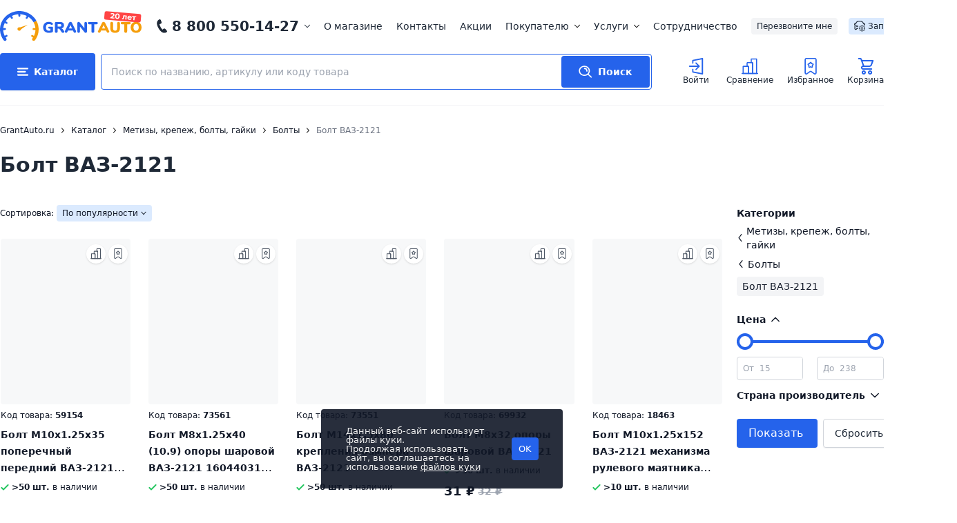

--- FILE ---
content_type: text/html; charset=utf-8
request_url: https://www.google.com/recaptcha/api2/anchor?ar=1&k=6Lc99ZojAAAAADRTglDc0s6gWZLOyB_iGfO89WSB&co=aHR0cHM6Ly93d3cuZ3JhbnRhdXRvLnJ1OjQ0Mw..&hl=en&v=TkacYOdEJbdB_JjX802TMer9&size=normal&anchor-ms=20000&execute-ms=15000&cb=ma8fw19u1oyz
body_size: 46290
content:
<!DOCTYPE HTML><html dir="ltr" lang="en"><head><meta http-equiv="Content-Type" content="text/html; charset=UTF-8">
<meta http-equiv="X-UA-Compatible" content="IE=edge">
<title>reCAPTCHA</title>
<style type="text/css">
/* cyrillic-ext */
@font-face {
  font-family: 'Roboto';
  font-style: normal;
  font-weight: 400;
  src: url(//fonts.gstatic.com/s/roboto/v18/KFOmCnqEu92Fr1Mu72xKKTU1Kvnz.woff2) format('woff2');
  unicode-range: U+0460-052F, U+1C80-1C8A, U+20B4, U+2DE0-2DFF, U+A640-A69F, U+FE2E-FE2F;
}
/* cyrillic */
@font-face {
  font-family: 'Roboto';
  font-style: normal;
  font-weight: 400;
  src: url(//fonts.gstatic.com/s/roboto/v18/KFOmCnqEu92Fr1Mu5mxKKTU1Kvnz.woff2) format('woff2');
  unicode-range: U+0301, U+0400-045F, U+0490-0491, U+04B0-04B1, U+2116;
}
/* greek-ext */
@font-face {
  font-family: 'Roboto';
  font-style: normal;
  font-weight: 400;
  src: url(//fonts.gstatic.com/s/roboto/v18/KFOmCnqEu92Fr1Mu7mxKKTU1Kvnz.woff2) format('woff2');
  unicode-range: U+1F00-1FFF;
}
/* greek */
@font-face {
  font-family: 'Roboto';
  font-style: normal;
  font-weight: 400;
  src: url(//fonts.gstatic.com/s/roboto/v18/KFOmCnqEu92Fr1Mu4WxKKTU1Kvnz.woff2) format('woff2');
  unicode-range: U+0370-0377, U+037A-037F, U+0384-038A, U+038C, U+038E-03A1, U+03A3-03FF;
}
/* vietnamese */
@font-face {
  font-family: 'Roboto';
  font-style: normal;
  font-weight: 400;
  src: url(//fonts.gstatic.com/s/roboto/v18/KFOmCnqEu92Fr1Mu7WxKKTU1Kvnz.woff2) format('woff2');
  unicode-range: U+0102-0103, U+0110-0111, U+0128-0129, U+0168-0169, U+01A0-01A1, U+01AF-01B0, U+0300-0301, U+0303-0304, U+0308-0309, U+0323, U+0329, U+1EA0-1EF9, U+20AB;
}
/* latin-ext */
@font-face {
  font-family: 'Roboto';
  font-style: normal;
  font-weight: 400;
  src: url(//fonts.gstatic.com/s/roboto/v18/KFOmCnqEu92Fr1Mu7GxKKTU1Kvnz.woff2) format('woff2');
  unicode-range: U+0100-02BA, U+02BD-02C5, U+02C7-02CC, U+02CE-02D7, U+02DD-02FF, U+0304, U+0308, U+0329, U+1D00-1DBF, U+1E00-1E9F, U+1EF2-1EFF, U+2020, U+20A0-20AB, U+20AD-20C0, U+2113, U+2C60-2C7F, U+A720-A7FF;
}
/* latin */
@font-face {
  font-family: 'Roboto';
  font-style: normal;
  font-weight: 400;
  src: url(//fonts.gstatic.com/s/roboto/v18/KFOmCnqEu92Fr1Mu4mxKKTU1Kg.woff2) format('woff2');
  unicode-range: U+0000-00FF, U+0131, U+0152-0153, U+02BB-02BC, U+02C6, U+02DA, U+02DC, U+0304, U+0308, U+0329, U+2000-206F, U+20AC, U+2122, U+2191, U+2193, U+2212, U+2215, U+FEFF, U+FFFD;
}
/* cyrillic-ext */
@font-face {
  font-family: 'Roboto';
  font-style: normal;
  font-weight: 500;
  src: url(//fonts.gstatic.com/s/roboto/v18/KFOlCnqEu92Fr1MmEU9fCRc4AMP6lbBP.woff2) format('woff2');
  unicode-range: U+0460-052F, U+1C80-1C8A, U+20B4, U+2DE0-2DFF, U+A640-A69F, U+FE2E-FE2F;
}
/* cyrillic */
@font-face {
  font-family: 'Roboto';
  font-style: normal;
  font-weight: 500;
  src: url(//fonts.gstatic.com/s/roboto/v18/KFOlCnqEu92Fr1MmEU9fABc4AMP6lbBP.woff2) format('woff2');
  unicode-range: U+0301, U+0400-045F, U+0490-0491, U+04B0-04B1, U+2116;
}
/* greek-ext */
@font-face {
  font-family: 'Roboto';
  font-style: normal;
  font-weight: 500;
  src: url(//fonts.gstatic.com/s/roboto/v18/KFOlCnqEu92Fr1MmEU9fCBc4AMP6lbBP.woff2) format('woff2');
  unicode-range: U+1F00-1FFF;
}
/* greek */
@font-face {
  font-family: 'Roboto';
  font-style: normal;
  font-weight: 500;
  src: url(//fonts.gstatic.com/s/roboto/v18/KFOlCnqEu92Fr1MmEU9fBxc4AMP6lbBP.woff2) format('woff2');
  unicode-range: U+0370-0377, U+037A-037F, U+0384-038A, U+038C, U+038E-03A1, U+03A3-03FF;
}
/* vietnamese */
@font-face {
  font-family: 'Roboto';
  font-style: normal;
  font-weight: 500;
  src: url(//fonts.gstatic.com/s/roboto/v18/KFOlCnqEu92Fr1MmEU9fCxc4AMP6lbBP.woff2) format('woff2');
  unicode-range: U+0102-0103, U+0110-0111, U+0128-0129, U+0168-0169, U+01A0-01A1, U+01AF-01B0, U+0300-0301, U+0303-0304, U+0308-0309, U+0323, U+0329, U+1EA0-1EF9, U+20AB;
}
/* latin-ext */
@font-face {
  font-family: 'Roboto';
  font-style: normal;
  font-weight: 500;
  src: url(//fonts.gstatic.com/s/roboto/v18/KFOlCnqEu92Fr1MmEU9fChc4AMP6lbBP.woff2) format('woff2');
  unicode-range: U+0100-02BA, U+02BD-02C5, U+02C7-02CC, U+02CE-02D7, U+02DD-02FF, U+0304, U+0308, U+0329, U+1D00-1DBF, U+1E00-1E9F, U+1EF2-1EFF, U+2020, U+20A0-20AB, U+20AD-20C0, U+2113, U+2C60-2C7F, U+A720-A7FF;
}
/* latin */
@font-face {
  font-family: 'Roboto';
  font-style: normal;
  font-weight: 500;
  src: url(//fonts.gstatic.com/s/roboto/v18/KFOlCnqEu92Fr1MmEU9fBBc4AMP6lQ.woff2) format('woff2');
  unicode-range: U+0000-00FF, U+0131, U+0152-0153, U+02BB-02BC, U+02C6, U+02DA, U+02DC, U+0304, U+0308, U+0329, U+2000-206F, U+20AC, U+2122, U+2191, U+2193, U+2212, U+2215, U+FEFF, U+FFFD;
}
/* cyrillic-ext */
@font-face {
  font-family: 'Roboto';
  font-style: normal;
  font-weight: 900;
  src: url(//fonts.gstatic.com/s/roboto/v18/KFOlCnqEu92Fr1MmYUtfCRc4AMP6lbBP.woff2) format('woff2');
  unicode-range: U+0460-052F, U+1C80-1C8A, U+20B4, U+2DE0-2DFF, U+A640-A69F, U+FE2E-FE2F;
}
/* cyrillic */
@font-face {
  font-family: 'Roboto';
  font-style: normal;
  font-weight: 900;
  src: url(//fonts.gstatic.com/s/roboto/v18/KFOlCnqEu92Fr1MmYUtfABc4AMP6lbBP.woff2) format('woff2');
  unicode-range: U+0301, U+0400-045F, U+0490-0491, U+04B0-04B1, U+2116;
}
/* greek-ext */
@font-face {
  font-family: 'Roboto';
  font-style: normal;
  font-weight: 900;
  src: url(//fonts.gstatic.com/s/roboto/v18/KFOlCnqEu92Fr1MmYUtfCBc4AMP6lbBP.woff2) format('woff2');
  unicode-range: U+1F00-1FFF;
}
/* greek */
@font-face {
  font-family: 'Roboto';
  font-style: normal;
  font-weight: 900;
  src: url(//fonts.gstatic.com/s/roboto/v18/KFOlCnqEu92Fr1MmYUtfBxc4AMP6lbBP.woff2) format('woff2');
  unicode-range: U+0370-0377, U+037A-037F, U+0384-038A, U+038C, U+038E-03A1, U+03A3-03FF;
}
/* vietnamese */
@font-face {
  font-family: 'Roboto';
  font-style: normal;
  font-weight: 900;
  src: url(//fonts.gstatic.com/s/roboto/v18/KFOlCnqEu92Fr1MmYUtfCxc4AMP6lbBP.woff2) format('woff2');
  unicode-range: U+0102-0103, U+0110-0111, U+0128-0129, U+0168-0169, U+01A0-01A1, U+01AF-01B0, U+0300-0301, U+0303-0304, U+0308-0309, U+0323, U+0329, U+1EA0-1EF9, U+20AB;
}
/* latin-ext */
@font-face {
  font-family: 'Roboto';
  font-style: normal;
  font-weight: 900;
  src: url(//fonts.gstatic.com/s/roboto/v18/KFOlCnqEu92Fr1MmYUtfChc4AMP6lbBP.woff2) format('woff2');
  unicode-range: U+0100-02BA, U+02BD-02C5, U+02C7-02CC, U+02CE-02D7, U+02DD-02FF, U+0304, U+0308, U+0329, U+1D00-1DBF, U+1E00-1E9F, U+1EF2-1EFF, U+2020, U+20A0-20AB, U+20AD-20C0, U+2113, U+2C60-2C7F, U+A720-A7FF;
}
/* latin */
@font-face {
  font-family: 'Roboto';
  font-style: normal;
  font-weight: 900;
  src: url(//fonts.gstatic.com/s/roboto/v18/KFOlCnqEu92Fr1MmYUtfBBc4AMP6lQ.woff2) format('woff2');
  unicode-range: U+0000-00FF, U+0131, U+0152-0153, U+02BB-02BC, U+02C6, U+02DA, U+02DC, U+0304, U+0308, U+0329, U+2000-206F, U+20AC, U+2122, U+2191, U+2193, U+2212, U+2215, U+FEFF, U+FFFD;
}

</style>
<link rel="stylesheet" type="text/css" href="https://www.gstatic.com/recaptcha/releases/TkacYOdEJbdB_JjX802TMer9/styles__ltr.css">
<script nonce="37PVg85vazq9-MiZ9JUOAg" type="text/javascript">window['__recaptcha_api'] = 'https://www.google.com/recaptcha/api2/';</script>
<script type="text/javascript" src="https://www.gstatic.com/recaptcha/releases/TkacYOdEJbdB_JjX802TMer9/recaptcha__en.js" nonce="37PVg85vazq9-MiZ9JUOAg">
      
    </script></head>
<body><div id="rc-anchor-alert" class="rc-anchor-alert"></div>
<input type="hidden" id="recaptcha-token" value="[base64]">
<script type="text/javascript" nonce="37PVg85vazq9-MiZ9JUOAg">
      recaptcha.anchor.Main.init("[\x22ainput\x22,[\x22bgdata\x22,\x22\x22,\[base64]/[base64]/[base64]/[base64]/[base64]/[base64]/[base64]/[base64]/[base64]/[base64]/[base64]/[base64]/[base64]/[base64]/[base64]\\u003d\\u003d\x22,\[base64]\\u003d\x22,\x22w5R7w5fDqcKPwpMBXh7Cl8KBwow4woRSwq/CucKIw5rDilxJazBJw7JFG1M/RCPDm8Kwwqt4dkNWc24xwr3CnEPDqXzDljzCpj/Do8KRQCoFw6/Dnh1Uw5vClcOYAhDDlcOXeMK7wpx3SsKIw7pVODnDrm7DnU/DsFpXwo9/w6cresKvw7kfwrNlMhV+w7vCtjnDsWEvw6xseinClcKdRjIJwossS8OaRsOKwp3DucKpQ11swpAPwr0oKcOXw5I9H8K/[base64]/Dn2LDkAR9V3QQDcKOXsOXcsO3w7U4wpUZJirDiHc4w5BhF1XDnMOjwoRIYMKTwpcXRlVWwpJsw6IqQcOXWQjDiEoYbMOHPyQJZMKswpwMw5XDvsO2SyDDlzjDgRzCs8O3IwvCocOgw7vDsHTCqsOzwpDDvC9Iw4zCpsOSIRdawoYsw6sOKQ/DsmBFIcOVwolywo/Dsyp7wpNVQcOfUMKlwrLCtcKBwrDCgWU8wqJ2wo/CkMO6wq3DiX7Dk8OpLMK1wqzCnCxSK34WDgfCtMKBwpllw6dwwrE1CcKTPMKmwrbDjBXCmwofw6xbNlvDucKEwoxCaEpGI8KVwpspacOHQHBjw6ASwol/Gy3CvMOlw5/[base64]/DmcKvw5g/DyTDicOvQ3xNN8KowoPCmsK3w4rDs8OGwpXDscO8w7vChV5SVcKpwpkKezwFw67Djh7DrcO7w4fDosOraMOwwrzCvMKxwrvCjQ5cwrk3f8OcwoNmwqJkw5jDrMOxHGHCkVrCuCpIwpQrK8ORwpvDh8K+Y8Orw6LCkMKAw75pEDXDgMKMwq/CqMOdblvDuFNVwojDviMBw7/Cln/CsnNHcGB9QMOeBXN6VG7Do37Cv8OawpTClcOWMU/Ci0HChjkiXyLCpsOMw7liw6tBwr56wq5qYBDCimbDnsORc8ONKcK4RGcMwrHCm1o2w6vCq3LCjcOta8OWSC/CtsOzwojDjcKCw7AHw6fCncOMw6XCnVpNwp1aE3LDocK5w4TCgcKuKgMZGC8CwosMSMK2wqdeC8OCwrLDgMOSwoXCmMKLw51jwqnDk8OWw59Fw65zwo/[base64]/[base64]/wpLDosOLLsOnw6bCh8OqbXFOw4/CuT0Owr/DkMKwe28FUMOnFy3DuMOfwrfCiAFbK8OKDH3Dv8KccxsEX8O4Yklgw6LCvzg+w5ltCCnDmcKowo7Dn8Kaw7zDpcONcsOOwovClMKrT8Odw53DtMKDwrXDg3M6H8OuwqTDkcOFw6MiOQcrRcO5w7jDvhtZw7t5w5PDlkVVwrLDtVrCtMKdw7/DqcO5wpTCv8KTXcOmB8KRcsOpw5R3wq9Ow4J6w5fCl8O1w7QCUMKAeEPCuA/CuR3DmcK9wpfCi2bClsKXWQ1SQSHCkBHDgsOeFMKQeVHCg8K+G0IjdMOAVXPCjsKPHMOww4dre2o1w6vDj8KEwpnDhCkbwqjDiMOIEMKRK8OAXhHDhUFCdB/DqlbChT7DnAA0wr5HLsOlw6d2N8KWc8KKDMOWwqpqDRfDgcK2w6V6A8OFwqNswp3CmBZbw6TDjxxuRFdvJBPCicKUw4tzwovDucO7w4RTw7/DmlQdw5EmXMKDSsOUU8KuwrvCvsKmJjbCpUYNwpwfwqg4wqQZwoN3LsOcw4vCpmQoHcOHKT/DkcKGFyDDh1U6JBPCr3HCgl3DjcKdwox5wpp9GDLDnhQ9wo/[base64]/wrTDmsKLwoPClBjCqsOXwpg5w5bDql/DtBZtBhdmMGvCkcKfwqQ6A8OZwqRrwqgFwqwAbMKnw4PCt8OFTQpRDcONwo5fw7TCgQx0MMKvbmfChsK9GMKSfsOUw7p1w4kIdsOFM8K1McKUw4TCjMKBw6HCgsKuBRDCkcOywrF/w5zDqXlcwqN+wpvCuR8mwrHClmpfwqzDkcKMcygjBcKJw4Z0Lk/Di3HDgMKLwpVlwpfDvHfDrsKMw5IrKQYHwrUuw4rCrsKHVMKHworDisK2wqwJw7bCocKHwr86CcO+wqNQw7fDlBoVKForw7PDsyUXw4rDncOgccOswpBHAsObTMOmw5YhwpLDoMOKwoDDoDLDoBvDpQbDti/CvcKeX2XDscOBw5NWZVPDgBzCjX7DlgrDjAU2wr7Ck8KXH3QVwqQLw5PCkMOtwpY6DMK4c8OZw4UYwodVWMK6wrzCpsO3w5tYa8O7Xg/[base64]/DisO1w7AFwpNOw6lTw5xOIUNDOEkcwq7DoUgfLcOjwq/CtsKwdCTDqcKkekgvwqlYLcOPwr7DtsOww79nHmILwr58esKwURDDg8KbwpUdw5DDkMOnOcKROsOaQ8OdK8Kew7rCrMObwqPDmSPCucOSVMOrwqM8Ll/DpSTCrcOFw7TCusK6w5zClGDCvMOxwqAMFsK+YMOKdngVw6hDw5oaeWMLEsOzcX3DpBXCisOcVxDCoRLDlUAcD8KtworClcOzwpMQw4BKwolpZcOjDcOEQcKvw5IZIcOCw4VNGzfCs8KFRsKtwq3Ck8O6OsKtCAPCpANow65lCjfCvnRgF8Odw7DCvD/DmmAhH8OzBTvCiSLCpMK3c8OYwovChQ8jA8O6IMK5wokmwqLDkHTDjDA/[base64]/DuTfDgWo/wogWC8O9fMOywoN3RcOUOkQdw5jCusKDSsKmwpHDjl4HLcKAw7DDmcOVeAfCpcOsZMObwrvDmcK+O8KHZ8KHwqzCjGsBw5FDwr/DoFoaY8KTaHU3w6LCn3DCvMOnWMKIH8OPw7rDgMOdSsKnw7jDssKtwq1cYWgKwo3DicKyw6lKecOTSsK/wot3XsKuwplyw4DCt8OiU8KJw7TDiMKTMXDCgCfDgcKLwqLClcKnbwQ6EcKLesO5wot/woI1AUQmKGhowq7Cr27CtcKrVUvDlVnCuEspRlXDuzcHJ8KwbMOREjvCn23DksKewr5DwoUFKSDCmMKWwpcFIFzCtjzDgHVkZ8Oyw5vDhzR9w5LCr8O1EE8aw67CtMOca13CvWMNw518WMKOfsK/w43DhBnDm8K8wqXCncKTwpdeXcOqwpjClS0Ww4TCkMOSYDTDgA5xLn/CiULDgcOcw6xXIT7CljTDt8OBwpwUwo7DiFzDgiIGwrDClSHCgcOsKV08PXDCnjvDusO7wrjCo8Oub13Cg0zDrMK8ZcOhw53CnDBAw6ESNsOYSQkvQsK7w756worDuW9DNsKqARcJw5bDsMK/w5rDiMKqwpzDv8Ktw7I1T8OlwqZbwofCgsOTM2oJw6/[base64]/DuQ9Aw71GBcKAwoLCgsKlM8Klw7/DicOXCzg0w43DnMOdE8KpVMKGwpwUTMOBPMK2w5ZMUcKQXz5zwrPCpsOpCDlSHcKNwovCpw1UfSPCocOkGMOTYS8NXzXDhMKnGjt5Y0coUMK9WADDhcOjSsKsD8OdwqHCn8O2djnDsFFGw7DDlMKmwpHCpcOiaTPDjV/Dl8O5wrweTwvCk8OVw7vCgsKECcK6w5s7DWXCoXtvFB/DhsOOMy3DuEbDvi92wp8qfhfCuFIrw7DDki8PwrbCk8Odw7XDlxzDvMK/w6F8wrbDrMOGw407w7Rswp7ChBfCmsOPAkobd8KzNQ4XNMOPwp3CjsO0w5DChsKAw6/Cr8KNdT3DlcOrwpXDn8ObH1EFw7MgaSVdOcKdKcOOWMK3wrxVw7hjHBMAw6TCnVFPwpQIw6vCshgQwpvCh8OwwrTCqCZcbyF9az/ClcOVBxsdwp5lUMOKw4EaXcOJMMK/w5fDuzrCp8Ouw6TCtAp0woTDuhzCi8K6asO0w7bChhRBw6dQHsKCw6VQGUfChUVHccOmwojDq8O1w57CmV9RwqYxeDPDo0vDqXPDusO8PwMRw5/Cj8Oiw6XCosOGwrfCqcOLEQrDuMKDw4PCqiYKwqDCrmDDksOsS8KKwrzCjsKJfwLCrB7Ct8KDU8Ktwr7Cjjkkw6TCmcKlw4FPHMOUBlHCscOnZEFlw5PDiC5GWMORwpB2e8Oww5pTwpMaw5AQw60/ZMK6wrjCmsOKwqTCgcK9CFjCs0TCiBPDgh5TwrbDpBosScOXw4JefcO5BSl5EWF1CsOkwqjDi8K2w6fClcK9VMODDUY/[base64]/DgcOnd8KnMjHDkE/DlMKHw4HDrkpFFMKbVW7DpDzCm8OLwphhXSvCm8KjSAMuDSTDqcOdwo5Dw5bDiMOFw4zClsOxwoXChhvCngMRCWNHw5bChMO/Fx3DrsOyw5tNwqrCmcKYw5XDkcKxw5PCocOEw7bDucKDE8KPZcOqwpXDnH9Aw6DDhTASJsKLAAw4C8OYwptSwogUw7/[base64]/[base64]/[base64]/CkMKiworChsOuYcKCd8O2I8OFfhrDtcOCcxI3wrRGMMOOwrUBwrzDsMKXFgpBw6YWfMKhasKROhTDqVbDhsKBJMOGUMOfSMKiEmVqw4wgwpk9w4xBZ8OTw53DpkbDlcOPw5/DjMOhw57Cn8Ofw7DCmMOOwqzDpANkDX4XXsKIwqg4XSrCuwbDqADCp8K/KMO7w4E+JsOyUMKLAsONS39XdsOzHHsrAQbCmQ3DghBTHsOww6zDmcOQw6YpEGrCkAURwobDoT7CnnN4wqbDo8KkHAzDgk3CnsO/K27CjlTCs8O3KMOeRcKywo3DqcKewolpwqbCgsO7SQ/[base64]/CsA7DgMKlIsKAB1pDOghKXcKxHsOlTsOlaDdCw4fCjizCusOKfMOWwo7Ct8O2w6lqZMKCwpDDoiXCosKIwpvCnSBZwrRcw77Ch8K/w5DDjT7DsBMIw6jDvsOfw7Nfwp3DmypNw6PCjSgaZcOBdsK0w6tMw481w5bCnMO7DiR5w7xIw7vClWDDmAjDhk7Dm0Bww4ZyXMKTUXvDiUAfekxQfMKPwoDCthprw6fDgsK1w4/DlnUdJ3MYw4nDgGfDmVMALiRJHcKSwoo6KcOawr/ChFgAFMKWw6jCtMKARcKMJcKSwosdN8O3ABQXS8Otw6bDm8KUwq9rw4I5aljCgAvDl8Klw4PDtMO0DRp8cX8KGEjDjU/CoTLDkzlRwoTClzvCoyvCkMKDw5YdwpxfPmFHNcO9w7LDiR4NwqHCumpmwoXCpEElw7QTwo5Tw4tdwqXCnsObfcOBwp90OkM+wpzCn3TCocK/E39rwrLDpx85Q8OceS8PRzZLFcKKwozDqsKOIMKNwpvDvUTDjQnCoC4rw5LCsT/DiwLDqcOIXEcmwq7CuizDliHDqsO2TzEXRcK2w7wLGynDjcKWw7rCrsK4UcOHwrUablo+Z2jChALCksOCM8KJczPDtmQKacKDwrhBw5BRwpzCsMOnwrvCiMK+KcO6ZErDicO+wpLDuEB7wqZrQ8KtwqEMA8OzIg3DsmrCm3UeScKQKnTDmsOqw6nCqg/ConzCvMK0RmobwovCniTCnUXCqz9TdsKKQcOHB2vDkcK9wobDisKMRArCk0s1FsOKFMOAwrx/[base64]/DsMK6bB/DsSfDuCPCo8ORw6zDlMKJMk/DjBJgwosew6ULwoY9wrpFbcKRAmFcGFbDoMKCw4djwokwWcKSwoh+w7bDs37CpMKjbMKjw6zCnMK2GMK7wpfCucKNb8OVbcKtw6/[base64]/TivCg28Wwr7DnTvCqk3DhBolwq7CpwbDoRt1L2Zvw77CvgrCsMKoXQBAU8ONI3jCqcOqw6jDrBTDncKoWkxLw4dgwqJ/VgXCnynDosOrw68Uw6jCiSLCgAdjw6LDjgRDSWU9wodwwqnDr8OpwrYjw5dZeMO/dHs6Cyd2U13Cs8KCw4EKwrcTw7TDvcOPHsKcV8KjHHnCi0HDsMOBQy1iI2ZJwqcIX13CicORWcK5w7DDv1TCrcOYw4XDtcKSw4/DrHvCvcO3VnjDnsOewoHDkMK2w6rDocOEOQvCoEHDisOQw5DCtMOWXMKxw7vDtkUPGzkeHMOGbVZaNcO5G8KzKGZ1wrjCvcOZMcOTU39jwofDnmJTwog6HsOvwrTDul5yw5AKFMOyw4jCv8KGwo/ChMOKK8ObdgQRNQ/DmsO5w6ZQwrdOUlELw4vDr2LDvsKRw4vCosOMwofCicOUwrEBRsOFegbCq2zDuMO4wplGPcKBPmrCjBXDmcO3w6TDhcKHexfCt8KOGQ3CmndZeMOhw7DDhsKHwo1TIFVGNxDCuMKTwr8wX8OzHw3CssKkb1rCrMO2w7w4ZcKtGMKKV8ORLsKNwoAQwo/DviIvwr1Nw5/ChBV4wqHCinwHwobDgiQcDMKMw6smw5XDoAvCvlk9w6fCusOfw7vDhsKKw7ZqRmpaQh7CpDBoCsKef3jCm8OBJR8rbcOBwptCPAE6KsOXwoTDqUXDjMOBdcKAKsObGcOhw7lST3o/RShuUSFnwrjDtGgsCQBJw6Nvw7NFw4PDlDZSTiNuc2XCgsKaw7tWTwsdMsOWwo7DuzzDt8ObAW3Duh5TEyVhwoPCoRUVw5U5e3nCqcOZwpPDqDLDngXDqw0rw7TDlcOdwoJiw4NOcBfDvsKPwq7CjMO1GMOrXcOTw5tEwosuTSbCkcKewp/[base64]/Cs8OsYsKnwoDDkCHDqR7DrlcawpLDj8KtHMK7DMONR0MCw6MWwqs8VBLDoRQyw6jChjbCsWxdwrTDpiDDjHZUwr3DolYmw5Q7w7DDrjbClDs9w7zCtHwpOmN2cXDDoxMAHsODfFrCm8OgacKWwrpSC8O3wqTCicODw6fCnhvDnW9/eGEnAWR8w5bDnxMcCgLCkF5hwoTDj8OXw5NsEMOBwpfDlUcsBsKxHjTCsWDCsUEpw4LCocO9Kj5tw5bDgizCvsOLH8OLw5sUwqMww5ccYsO0HMKmw4/CrMKREQxBw5bDhcK6w5g5XcOfw4/DjSjCvcOew5gyw43Dg8KTwq/CosKtw47DncKQw6hZw5TDgsOcb2VjbsK7wrfDqMK2w5cJIR8Ywo1DaBPCkhXDosOZw7bCrMO3W8K+VSDDm28rw44lw7IBw5/CjjnDiMOeYDTDh2/DjsKnwq3DhibDiAHChsOxwrxIHF/[base64]/[base64]/CnsOTO8OCw4d4O8KVw7luMlLCvSXCrV7Cp1TCtsO0TjHDj8OHA8Krw5c+ScKALQ/CqsKkJy81fMKaPCJMwpprHMK0cSzDvMOYwoHCtCRbc8K/[base64]/NgPDvVcie8KIwonDolI/HEcjBinDixfDsCALw7cFMQvDoSPDi1wGMsOMw6DDgkrDpMOkHChYwro6IUt0wrvDpcOkw7N+wpspw7ocwqbDiT5OfXrCrloSQsKTG8KdwprDoD/CmxnCpScnQ8KowqAoJT3CjMOCwr3CuynCv8O8w6LDu34uLwjDmRrDnMKHwptWw4nCtH1Bwp7DvVcFw6zDn1BrFMKJQ8KuLsKFwolow7nDo8KMOXvDigzDlBPCiFzDn2nDtl/Dpi7CnMKqOsKMFMKWPMKaXFTCtyVewpfCmG91IRglc1/Ckj/DtTrCq8KhYnhAwoJEwqpxw5HDgsObWk9Lwq7CpcKLw6HDr8KrwovCjsOKY3DDgAwUGMOKwp3DgkNWwqgATTbCmytUwqXCl8OMfUrClcKBXMKDw7/DkRgHbcO6wpTCjwFpAcO/w7Edw6Zuw63DuAvDrR0uEsObw70Nw64hw4hoYcO2DTnDlsKpwodLQMKuQcK9KEXCqMK/LgA9w4U8w5XDpcKTWDDDjcO/[base64]/DlEo6w7XDqnFAwpzDk3MsIz3Djg3DsMK/wqbDh8Kow75IT3JJw43CisOgOcOOw6kZw6TCqMKzwqTCr8OpC8OQw5jCuH8jw78mViMvw4QfBsO2UzsOw449woDDrWM/w5nCmcKSFi84BxrDlSXCpMO2w5fClsK0wrtIA1FHwq7DsDvCrcKjdUV+wqnCtMK0w7sfH3w4w7HDhkTCocKRwpcjasOkTMKcwpTDrGvDvsOnwq1DwosRIsOww6AwYsKUw5fCn8O/woPCqmjDsMKwwqRIwoNkwoFLesOjw5xawoLCjTpaJlzDmMO8w4M5bxVHw4LCpDTCt8Kmwp0Mw4DDsCnDsFh7G2HChgrDuH4Qa2DDmQvCk8KTwqTCscKLw60mbcOIecO/[base64]/CoMK1w5bCsGsiwqIKw54TYU9Swrtew4c9wqrCuEozw6vCisK5w7BybcKWV8Ogw5RJwpPClDjCtcOOwqfDm8O+woQ1ScK5w609UsKHwq7CmsKEwopzWsK9wqxSwpLCtTLCvcKpwrBJOMK1dWI4wq/CgMKmMcKIYF9gWcOuw5NeZMKwfMKAw4Q7MTA4RMO9WMK9wpB/MMOZZsOww5Z8w5rDhTLDlMKbw43Di1jDhsOrA23CmcK4NMKAGcOmw5jDoyBzDMKZwobDncKdO8OuwqYGw7fCuUt/woIJMsKPwqzClsOiHsOSY2bCk0c6bhtsQXrDmSTCjsKjU2IdwqbDt1twwqXDnMKDw7TCpcOrBU7CunbDozbCrHdoHsKECTorw7HCsMKZJ8KGEG8dE8O9w7IUw4bCmcKZdcKrUk/[base64]/Dm8O0MsK5w5Agwq7Cnj3ChMOuBWLCl8OUwpTDmGQkw5RZwpPCrTDDrMOpwqlawoAwK13DhTXCiMOEw5sEw57DhMOawqDCj8OYA0IWw4XDnxBueVrCh8OqA8OgYsKuwrtPXcK6P8Kbw7sLL3JSHwR4wrHDrXHCmEMCF8Okd2/DlsKqGU3CrMKbNMOvw5J/P2LCnVBYJyDDpEBRwpBXwoHDnDU8w6BGecOtTApvQ8OFw5VSw65sSkx9WcKgwow9QsKbIcK8f8OSO37CvMOiwrJJw7rDv8KCwrLCssKHFxPDu8OpdcKiEMKjXk3DiiXDmsOaw7HCi8Oxw71SwqjDlcOdw4fCgMK8VEJySsKswrtGwpbCiWRQJX/[base64]/Cm8ORwrTDsTHCr2zDkXjDhBTDkcOKcMKbwpAkwpJFb31Xwq7CkH1vwrgoDlhPwpF2BcObTy/CoVsTwroyOsOiDMKSwp9Cw6nDg8OxJcO/cMOkK0EYw4nDjsK7GlNsTcK+woxrwoDDoWrCtlrDu8KGw5MJRDglX1gPwo5Gw6wuw4JJw5xyLT5SPmTDmgIzwoJQwrFGw5bCrsOzw6jDlSvCo8K+NjzDqxjDmcKPwqpuwo80Yz3CnsKdOBN/aWxgETLDq0Zkwq3DocKDJsOWccKaWDoNw405w4vDjcKJwrRENsOuwpJSV8Oow704w7UkDjFkw5DCq8OKwpHCucKuWMOfw5Edw5nDhsOow6p6woI0w7XDshRNMETCisKnAsKtw4kbFcOYC8KPPW/DjMO3bm04w5zDj8Kra8K/TX3CngLDsMKSS8KRQcKXZsK3w40Qw7fDimdIw5IBTsOSw7zDjcOTdig2wpPCocOHc8ONeGpmw4R3dMOjw4p6W8Knb8OkwqJOwr/[base64]/CkTt9bXHCl8KUTSoNclrCuGQPwo9tw74MZkVmw6gIGMOiTsO8CXUSVwVOw7HDusK3b0XDoWImFzbCr1dYXcOmIcOJw5V0c3FEw6s7w6PCrT/CtsK5wohmRDnDm8KedE7CmA8Aw6VsCGFGVSx5wpHCmMOCwqbCiMOJw5TDgV3Dh1daR8Knw4EvfcOMNhrCuDh1w5zCtMOMwp3DlMOew6HDqz/ClBnDlMOjwpgtwqnCm8O1T0d8YMKYw4jClHzDiBvCpR7CtcKFPBJDAkEranZuwqYlw4dTwoHCpcK/wpppw5LDtEXCimTDk2g1AMOpLx1UHcOTOcKbwrbDksOFWUhaw6PDh8KVwolEw6fCtMKrTn3CocK4bx/DhHQ/wr0AdcKtZGtjw7g8wrQ9wr7DtQLCuAtsw4HDmMKzw5NAYcOGwo7ChsKXwrvDuATCgCRUSBLCpsOnVTE2wqF5wrl3w5vDnCMBEMKWTkY/ZnjCpsKOwrjDi2pIwrN2I107LTplw51zCTRkw4dWw7Yxfzdpwo7DtsO+w5/Ch8KfwrNLGMKwwqXCncKSbh3DtnrCjcOnGsKOVMOlw7DDrcKIUAd1QHrCuXF5OMOOdMK0aUU7dEcXwrhYw7vCisKwSSUoVcK5wprDmcOICsKhwprChsKrPUTDrmVdw5FOIwBvwoJew7rDo8K/JcKgTwEHN8KGwow8RFlNAEXCksOdw4cdwpbDlSPDgQw7dVJWwr1rwobDh8O/woEJwqvCsDnCpcO3NMOPw63DksO+fETDuxfDgMK3wrB7cAVEwp9/w7xZw6fCvUDDryEJL8O0ZwBzw7bDnTXCgcK0d8KZMMKqKcK0wonCocKow5JfAB9Bw4XDj8OEw4nDmcO+w7N0YsKPTsOpw79jwqHDrn/CpcKGw57Cg1vDjmp5MFbDmsKTw5c9w6XDgkfDk8OQecKRDcKyw43Dh8OYw7NUwrHCvTLCjMKVw7/Co23CncOFK8OqC8OmNzHDt8OdMcK4ZWRWwoAdw6LChWnDu8Ogw4J2wq0GAntUw7HDhMO3wrzDlsOJwrLCjcKcw5YNw5t4FcKjE8Opw7/CgcOkw6LDnMKBw5QvwqHDqXR1RW52bsOkw6BqwpLCuiPCpTTDn8O8w43DixjCgcOvwqN6w7zDj3HDrDU/w65zPcO4aMKHWRTDs8KawrhPLcOUZz8IQMKjwoREw5PCn3XDrcOCw495MWohwpwdam1Jw4cPfMO/fUDDgcKpTDbCnsKSS8K6PxnCnyXCgMOTw4PCoMK0JSFzw6h/[base64]/DssOpXcOtasK8w6fDhsKuNDdHasKqw4bCvV/DiGUAwrRsQsKSwprDt8OePz1dVcOhw6DCrXssBsOyw7zCo1jCq8K4w75UJ14BwpzCjnrCssOFwqcWw5HDuMOhwp/[base64]/Dv1jCsjrCrSjCnMOSVMOyw73CpMO1w77DkcO9w6vDj2oBK8OAW2nDqUQRw73CskV1wr9leXTChg7CgFLCicOAZ8OoEsOdeMOcWAEZKnIsw7BbHMKfw6nChn8gw70uw6fDtsK1RMKxw7ZZw6/[base64]/CgmTDhcKbbcO0U8OLegXCnWVew7xWWsOEwqjDgGl+wr4UYMKRDBTDm8OWw50JwoHCpG4iw4bCuFg6w67CtjJawoMEwrp7Km/DkcO6OMOjwpM3wqXCvsO/w4nCmmrDq8KNRMK5wrXDhMK4UMOSwrjCjUrCm8KVCEnCv05bJMKgwoPChcKvBSpXw5wawoEqEFcbYsOqw4bDkcK/wp/[base64]/wqTCmsOMwqBUw67CpjQ2K8OneXvDjsKlPMKMw4wZw4UqBmLDoMKYJQvCo3oXwqUwTcOLwqjDvCDDk8KAwppLw6TDqhsuw4A9w5rDkSrDrVPDisKuw6fCgAHDpMK2wobCtMOhw544w6zCriNsTWpmwppQQcKMScKVFMOxwpRVURPCpVHCsS/CqsKSDG/Dl8K+wrzCoRlFw6vCk8OnRQ7CuCMVW8KoVhDDvmQ9NW90LMOKIEMHZErDtErDr3nCocKMw7nDr8OOZsOaPFjDiMKuaGZQGsK/[base64]/w7zCt3kJW8KaOU7CjMO0e8Orw5c8w5J2w4dww6MEGsO4Qi01wp9vwofCmsOPRHsYw5nCvHQ6CcKlwp/CpsODw60abUXCnMKmd8OEHjHDrhTDimDCncK/TmnDiCbDsVbDlMKjwqLCqW8tU2oOewsVWsOhO8Krw6DCrDjDkQ8lwpvCp31iY0HDvTLCj8OvwobCijUGVsOtw60Hw7s3w7/DuMKew7ZGXMO7G3Y8wpN6wprDkMKgJHM1Li9Aw4N/w7pYwo7CjWbDsMKJwoMff8K7wqPCthLCmT/Cq8KZcE/[base64]/CtsKpbcK8FcONDMOTw7LDn8Ozwr9Qw5YmwqjDjG/[base64]/GMO9YDrDuMKzYsOpw6t/bsO5w5vCoMKpfzzCk8KBwp5Rw6DCqMOdTQMPCMK9wojDl8KywrU/C2FmDDFzwoLCnsKUwozDlMK2RcO6EMOkwpTDscO6VEx4wrJ5w7NLX05Ow5bCpyTCvzBNasOcw4pjFG8AwpPClMKOHlzDl2orfD51UcKxYsK+wojDiMOsw5kZI8ONwrbDqsO3wqgUC0ktScKZw6BDecKAPD/CuG3DrHAxWcOrw5vDpnoXbm0gw73Cg19Vwq3CmXEzQCZfJMOUBCJLw4DCg1nCoMKZd8K4w7nCl0pMwoZFJSo1bn/CgMOyw64Fw6zCi8O0ZAlXbcKpUSzCqW/Dr8KvaW9qNlDDnMKxOSooTCcrwqAWw6XDhmbCk8OILcKkVVDDscOBaC7DocKdKTYYw7vCnwHDo8Otw4DCk8KswqE/wrDDosKMW17DnAvDtXo/wpEtwpnCnTlswpTCrxHCrzV/w6TDhyACEcOTw5fCsSbDkTxBw6Upw7DCi8OJw6sYOSRSKsK2DMK+J8OpwqJww6zCkMK/w70dDBstCsKQCgMsOX4SwoHDlCrCv2dKbRUBw7LCmyR7wqHCi3lsw4/DsgTDj8K0D8K9NFAywoTCosKNwrDDqMOJw5HDusOwwrjDk8KDwobDqk/DiUsgw4hqwrLDqEjDusO2LQ4sCzUzw7QrJEU+wr1sAMK2IHt+CA7Cn8K8w7PCocKJwqVpw657woNjXnvDi3nCq8KcUz15wodSR8O1UMKpwoQCRMKZwqE/w5dZIUk1w68mw4gndsOHDFLCvSvCrjluw4rDssK1wq3CqsK2w4nDrSfCtF3DoMKDJMK5wp3CmMOIO8KBw6nCsS5EwrExH8KJw5YowpNswonCjcKxFsKCwoRGwqwDbg/[base64]/CuMK9WlTDrMKywqsxUEdZVUEuXCHDn8Oyw6zDoW7CisO7cMOYwqwewpE3XcO9woBmwo7CucKHH8Knw5tOwrVUfsKmIsOJw58KNsOLIcKlw45Two4pTQ9BWU0uSsKPwpfDpgPCq2U1ImXDv8Kywo/DhsOxw67DnsKNKH15w4EmD8OoCF3CnsKuw4FLw5vCpsOmFcOXwoDCpGUEwobCqMOuw5Q9JgtOw5DDgsKhdSw4QUzDsMODwovDkThFNMO1wp/CtsOmwrrCjcK8KULDm3zDqMOBPMOdw7xuX2U9STnDuEZZwpvCjndyVMONwpDCm8O2dzwTwoY7woHDtwbDrHYhwr8dXMOgCD9gw5LDtkPCiQFkVnzDmTRIT8KILsO5w4XChUYSwrptRMOmw63DlcKmBsKyw7jDvcKdw7Bjw50aTMOuwo/Dt8KdFS1mecOjTMOMOsK5wpJsQmt9wrEyw5sUfD5GHyfDsk9BE8OYWXlfIGYLw7oAeMKLwpDDgsObcQdTw6NNCcO+EsOGwo5+cV/CtjYsRcK2JwPDucOjS8OvwqBrDcKSw6/DvCQ2wqANw59iTMKMYBXClMOBRMK4woXDscKTwqB+STnCmHbDsTQLwp8Nw6bCkMK9XEXCucOLFFfDksO/YsK6VQ3DiABpw7Nlwq/DsyZ/SsO0MCAGwqMvUsKawrvDqEvCsGjDkizCt8OQwrXDqsKCRsO9cRwnw7htJRF1UMKgeG/Ch8OYLcK9w69CAB3DiWIAGnLDs8Kow4ocF8KYRw9/w5cGwqEUwpZyw7TCsnbCm8KseggEa8KDYcOIfcOHbQxVw7/CgkRTwow2Xi7DjMOsw6QVeW1Tw7Qlwp/CosOzJsOaHidpTlvCmcOGQ8OVaMKeVXsrM3bDh8KDV8Oxw5DDmCTDrl5EJETDvHhOa0wOwpLDi2bDrULDnXHCucK/wrfDuMOtRcKjDcO3w5U3GnQdIMK2w6HDvMOpUsO3cFQ+JsKMw4Ycwq3CsVFQwp/CqMO3wpQCw6hNw7/[base64]/wq4rdkTDqXPCrALDnhZ7BjTCmDY3ZMKcKMKcSFvChMKTwo/Ch1vDncO/w71CXiRXwpNYw43CuUdiw6PDhwUIfj7DpMKLBxJ9w7JGwpQpw4/Cgyx9wovDkMK/eT0bBz1bw7oBwo/[base64]/wpbCkMOqwp4fw5/DjcOxw4LCkgPCvMOxw4VnPBLDkMKLe1x+UsKmw6MWw6d2WQlFwpJJwr1TRj/DhRBCHcKTDcKpWMKEwoApw7UxwpTDjkQvV0/[base64]/[base64]/w5jDlcKjUlFxOMKxw41lX1VXwobDpwsobsKJwpzCvcKvGhbDsDN/TEPCnR3Dp8K4wr3Ct0TCpMOdw7bCrk3CgzzDimM1WMKuNkQnW2nClj1AS1Jfwq3Cl8OJU1JmWyjCjsOZwoAtGnIeXljCu8ORwpnCtsK2w5vCtDjDo8OPw5vCplF4wprDv8OJwpXCs8KWaXXDgcKQwoBwwrw7wrTCgsKmwoNfw5kvbhtjScOnGivCsS/DgsKbDsO9OcKmwonDqcOcAMKywo4GCMKpN07Cpnw9w7Z8SsOVAsKraXo4w6YMZsKlM3LCisKtOAnDk8KPM8OkSE7CrgRSRB/CngbCiCZZMsOAL31hw4HDgFLDrsOAwq8fw7dowo/DgcOkw4l8YCzDhMO3wq3DgUPDrMKyccKvwqfDkFjCvEPDlMOww7fDiCFAMcO2IznCgTXDrMOrw7DCrgh8VUbCknHDnsOMJMKRw57DhQrColTCmCZNw7bCusKwBWjCvGAiPFfCm8OvVsKlVW/[base64]/wpnCjcKEQsKpZMKVRsKPw6DCsU/[base64]/CmsK1w4IxElpvEmjCjlzCm2x/wrtLwrbDiyAswrzCqz/DknnCjcKgTCzDonrDoUkleDvCk8KvbG56w6XCrFzDjEjDi3Vfw4jCiMOBwqzDmit3w4AFdsOlDcOGw47CgMOIccKoQsOJwpTDmcKGK8OqA8OILsOEwr7Cq8Kuw6kdwovDhQE8w4VjwrlFw7cmwp7DhjvDpAPDr8OzwrrCmEIawq3DpcKgNGB7wpPDlU/CoRLDsFnDn39IwrEow7Qiw54hDgZMGlpeG8O+DsORwr5Vwp7DqV01Lh4hw4HCrcKjH8OxY2I6wovDosKbw5XDuMOywoYrw7nDi8O+JsKnwrvCq8OgclIZw4XCimrCtT3CoW/CnhLCt1fCpnICRmAUwpJewqzDhGRfworCl8OewovDs8OCwpEnwpIDMsOtwoRudFgvw7khMcKpwog/[base64]/DmlFEfcKew73CrlxFwpYfOMOzwotXI3BUdgFgUMK7eGcjSMOuw4EJTXtGw55UwrDDpcKnbMOzw6vDjBrDncKCJMKjwqswNMKMw5tdwoQOY8KYYcOgS2/CikPDuHzCicK0SMOTwqBYVMKSw4cVS8OtD8OzWjjDvsOoAzLCoyrDssKDbSvCnS1AwqgGwpDCqsKJPEbDl8KAw4Rgw5TCtF/[base64]/PzXDintfF8Kdw4zDjWQtKcONC8KQwqTCnEFYGFjDk8K/K3nCpC4YcsObw4/CnsKNXRXDrX/CvcKpNsOuXjnDl8OtCsOqwpnDkQtOwovCg8OKUsKPY8OCwpbCvzMPdB3DjhjCrhNpwrsxw5fCo8KiDsKkTcKnwqxICX9zwq7CisKlw47CvsOiwo0ZMhhALcOLNsOPwpxCaQZmwqF/w47DocOFw4xuwpHDlgd8wrDCjVkJw6fDssOIG17Dv8OvwpFrw7/DlwrCokLCi8Kjwp5Bwr/CtmDDqsOjw6UkUsOKZSzDqsKOw4NiLcKeJcKAw58Zw7YEIsOowrBFw6dcEhrCpiANwot1YxPCphF7GyPCgRTClUMrwpAjw6PDnlhOesO6WMK+NBjCvMK0wrnCg0t0wr/DlMOuJ8OAKsKEJ3oVwqjDisKWGcKjw4wmwqY5wp/Dtj3CpWogYVEpWMOFw7xCNcONwq/[base64]/DvwzDsRzDlcK8FEjDoCvCmjPDrDtPwpJ3wqlCw6bDkCM1wo3Ck11Tw5jDlRXCtUnCtgbDlMKgw4Yow5zDjMK6CDjCsHXDkztuFV7DjMOGwrXCmMOcCMKDw7kVwrPDqxgrw6bClHt5YsKww4rCnsKMR8KSwqIVw5/[base64]/wqknwrvDpMO/YMOfwp5KwoDDscKfwr0Ye17Cv8KEZsO6IsOfaEVzw4V0eVUdwrXDlcKDwoJ9S8O9H8O8EsKHwobCp1zCszRBw4zDl8OJw4DDt3/CgWhdw7YpSETCuiNvdsOIw7Rcw7nDu8KuYhQ+I8OTW8OWwrnCg8Ojw43CgMKrDCzDmcKSGMKNw7PCrTfDucKWXFF2wrlPw6/Du8O/wrwnUsKaNFHDoMOrwpfCsEfDicKRRMKUwrAFCzotFjBlNTxfw6LDl8KxVEdKw7vDlxI5wplzYsKHwpvDnMK+w4vDr14mcnk/dDMMJmJ3w4jDpAwyWcKjw5UDw5bDtDdnCsOfUsOLAMKQwo3CqcKEBHlkDVrDgUxza8OQC2fCnwEYwrTDr8ORa8Ojw5/CsWrCusKVw7NMwqhBcsKCw6HDi8O8w65Ow6DDssKewrvDvyTCuzvDqGnCqsK/[base64]/[base64]/wqEWHB5ZC8OdZHVHFSLCkcKjFMKcwoXDgcOzw5DDnCUGNMORwp/DsQwAH8Olw5N6NSTCjhpYVFo4w5nDvsO3w43DsX3DrTFpJcKcUnBEwp3CqXxfwq7DtjDCpXBywr7CtS8PI2bDoG1GwpvCl1fCgcKsw5spXMKfw5N0DxjCug/CvE4EcMKqw5ttRMONHEtLGGElBFLCqTF0EMKqTsO8wqM2dWIOwp9hw5DCt2YHLcKVXcO3TD3DvnJIbMOzwojCqcK/Y8KIwohZw6DCsH42OAgvE8OpYEfCl8OHwoknZsOUw7gXGn5gw7zDkcOWw7/[base64]/Do8KHw6DCncKvw6EawpjCqcOIwoMxXSNRUVNhcFXCtj9ZADRafzYGw6Qzw51PScOJw50/NT/DvsOFAMKwwrJGwp0Ow7/[base64]/DgD/CnMKmw6dfcR3DoMKYaMKGK8KlfgFNA0BVOS7DucK9w4nCrk3DmsK9wqIwacO/wpIbDsKbc8KdK8OMI1bDgBnDr8K8NjfDh8KvO203ScKkchdZQMKoHiLCvcKsw4gKw7bCk8K6wqY+wpx+wpDDuFnDtWTCjsKqFsK1Tz/DkcKOLRrCrMOrDcKTw4hiwqFoaDMdwr8uZA7Cp8KbwonCvkUdw7FeUsKXLsOIJMKewooNPlNsw47DhsKPBsKnw7TCrsOYantQfcKrw7LDrcKPw7fCicKoDRnCgsOsw6zDqWPCqyzDnQsxDDjDmMOGw5McGMKKwqFAEcOrGcO8w4MpE0/Cm1/DiWPDgX7CiMOTAVbCgQ9rw6vDvT/ChMOuGzRhw7PCvMOpw4x9w69QKH9vIwF+c8OMw6lMwqomwqvDnXJxw4A3wqhFwrgYw5DCucKZVMKcAFRqW8KhwqYLFsKUw4nChcOfw4MHN8Kdw4RMAwFACsOfN0zCpMKTw7Nww4pfwoHDu8OXIsOdZQTDi8K+wrAmGcK/BDxlRcKjGy1TD2tJK8KRRlbDg03Cj1dkA13CrWkVwpd3wpU0w6XCv8K3wpzCosKqZsK/[base64]/DlgbDgwnCgkdUwqEweljCvT3CrVUXG8K1w6nDs8OcIAPDuBR5w7rDjcK7wr5yMW7DmMK1WMOKDMOrwrBpMBHCrsKxTDLDvcKMWnMZSsOWw5rCmzbCqMKtw53ChAvCpTY5wobDucK6QsKYw7zCj8O7w4bCu1/CkR8LJsOvOzM\\u003d\x22],null,[\x22conf\x22,null,\x226Lc99ZojAAAAADRTglDc0s6gWZLOyB_iGfO89WSB\x22,0,null,null,null,1,[21,125,63,73,95,87,41,43,42,83,102,105,109,121],[7668936,739],0,null,null,null,null,0,null,0,1,700,1,null,0,\[base64]/tzcYADoGZWF6dTZkEg4Iiv2INxgAOgVNZklJNBoZCAMSFR0U8JfjNw7/vqUGGcSdCRmc4owCGQ\\u003d\\u003d\x22,0,0,null,null,1,null,0,0],\x22https://www.grantauto.ru:443\x22,null,[1,1,1],null,null,null,0,3600,[\x22https://www.google.com/intl/en/policies/privacy/\x22,\x22https://www.google.com/intl/en/policies/terms/\x22],\x22twsiQ9Qv6mySuJm7sTdOUM829pUaK18A3EM6oi+5VZ8\\u003d\x22,0,0,null,1,1764922887098,0,0,[33,175,114],null,[79,159,6],\x22RC-LxyKNpBcw0T6vg\x22,null,null,null,null,null,\x220dAFcWeA41yHn6RoBIAkT0Ht5lPEc7ALfYjHQKzxKr8cHY1AZmMt1MUXI95PXRODwh9C1fW57PszFYjGhUevv-LLB912CeJDjCoA\x22,1765005687083]");
    </script></body></html>

--- FILE ---
content_type: text/html; charset=utf-8
request_url: https://www.google.com/recaptcha/api2/anchor?ar=1&k=6Lc99ZojAAAAADRTglDc0s6gWZLOyB_iGfO89WSB&co=aHR0cHM6Ly93d3cuZ3JhbnRhdXRvLnJ1OjQ0Mw..&hl=en&v=TkacYOdEJbdB_JjX802TMer9&size=normal&anchor-ms=20000&execute-ms=15000&cb=abesz8kt2zmt
body_size: 45892
content:
<!DOCTYPE HTML><html dir="ltr" lang="en"><head><meta http-equiv="Content-Type" content="text/html; charset=UTF-8">
<meta http-equiv="X-UA-Compatible" content="IE=edge">
<title>reCAPTCHA</title>
<style type="text/css">
/* cyrillic-ext */
@font-face {
  font-family: 'Roboto';
  font-style: normal;
  font-weight: 400;
  src: url(//fonts.gstatic.com/s/roboto/v18/KFOmCnqEu92Fr1Mu72xKKTU1Kvnz.woff2) format('woff2');
  unicode-range: U+0460-052F, U+1C80-1C8A, U+20B4, U+2DE0-2DFF, U+A640-A69F, U+FE2E-FE2F;
}
/* cyrillic */
@font-face {
  font-family: 'Roboto';
  font-style: normal;
  font-weight: 400;
  src: url(//fonts.gstatic.com/s/roboto/v18/KFOmCnqEu92Fr1Mu5mxKKTU1Kvnz.woff2) format('woff2');
  unicode-range: U+0301, U+0400-045F, U+0490-0491, U+04B0-04B1, U+2116;
}
/* greek-ext */
@font-face {
  font-family: 'Roboto';
  font-style: normal;
  font-weight: 400;
  src: url(//fonts.gstatic.com/s/roboto/v18/KFOmCnqEu92Fr1Mu7mxKKTU1Kvnz.woff2) format('woff2');
  unicode-range: U+1F00-1FFF;
}
/* greek */
@font-face {
  font-family: 'Roboto';
  font-style: normal;
  font-weight: 400;
  src: url(//fonts.gstatic.com/s/roboto/v18/KFOmCnqEu92Fr1Mu4WxKKTU1Kvnz.woff2) format('woff2');
  unicode-range: U+0370-0377, U+037A-037F, U+0384-038A, U+038C, U+038E-03A1, U+03A3-03FF;
}
/* vietnamese */
@font-face {
  font-family: 'Roboto';
  font-style: normal;
  font-weight: 400;
  src: url(//fonts.gstatic.com/s/roboto/v18/KFOmCnqEu92Fr1Mu7WxKKTU1Kvnz.woff2) format('woff2');
  unicode-range: U+0102-0103, U+0110-0111, U+0128-0129, U+0168-0169, U+01A0-01A1, U+01AF-01B0, U+0300-0301, U+0303-0304, U+0308-0309, U+0323, U+0329, U+1EA0-1EF9, U+20AB;
}
/* latin-ext */
@font-face {
  font-family: 'Roboto';
  font-style: normal;
  font-weight: 400;
  src: url(//fonts.gstatic.com/s/roboto/v18/KFOmCnqEu92Fr1Mu7GxKKTU1Kvnz.woff2) format('woff2');
  unicode-range: U+0100-02BA, U+02BD-02C5, U+02C7-02CC, U+02CE-02D7, U+02DD-02FF, U+0304, U+0308, U+0329, U+1D00-1DBF, U+1E00-1E9F, U+1EF2-1EFF, U+2020, U+20A0-20AB, U+20AD-20C0, U+2113, U+2C60-2C7F, U+A720-A7FF;
}
/* latin */
@font-face {
  font-family: 'Roboto';
  font-style: normal;
  font-weight: 400;
  src: url(//fonts.gstatic.com/s/roboto/v18/KFOmCnqEu92Fr1Mu4mxKKTU1Kg.woff2) format('woff2');
  unicode-range: U+0000-00FF, U+0131, U+0152-0153, U+02BB-02BC, U+02C6, U+02DA, U+02DC, U+0304, U+0308, U+0329, U+2000-206F, U+20AC, U+2122, U+2191, U+2193, U+2212, U+2215, U+FEFF, U+FFFD;
}
/* cyrillic-ext */
@font-face {
  font-family: 'Roboto';
  font-style: normal;
  font-weight: 500;
  src: url(//fonts.gstatic.com/s/roboto/v18/KFOlCnqEu92Fr1MmEU9fCRc4AMP6lbBP.woff2) format('woff2');
  unicode-range: U+0460-052F, U+1C80-1C8A, U+20B4, U+2DE0-2DFF, U+A640-A69F, U+FE2E-FE2F;
}
/* cyrillic */
@font-face {
  font-family: 'Roboto';
  font-style: normal;
  font-weight: 500;
  src: url(//fonts.gstatic.com/s/roboto/v18/KFOlCnqEu92Fr1MmEU9fABc4AMP6lbBP.woff2) format('woff2');
  unicode-range: U+0301, U+0400-045F, U+0490-0491, U+04B0-04B1, U+2116;
}
/* greek-ext */
@font-face {
  font-family: 'Roboto';
  font-style: normal;
  font-weight: 500;
  src: url(//fonts.gstatic.com/s/roboto/v18/KFOlCnqEu92Fr1MmEU9fCBc4AMP6lbBP.woff2) format('woff2');
  unicode-range: U+1F00-1FFF;
}
/* greek */
@font-face {
  font-family: 'Roboto';
  font-style: normal;
  font-weight: 500;
  src: url(//fonts.gstatic.com/s/roboto/v18/KFOlCnqEu92Fr1MmEU9fBxc4AMP6lbBP.woff2) format('woff2');
  unicode-range: U+0370-0377, U+037A-037F, U+0384-038A, U+038C, U+038E-03A1, U+03A3-03FF;
}
/* vietnamese */
@font-face {
  font-family: 'Roboto';
  font-style: normal;
  font-weight: 500;
  src: url(//fonts.gstatic.com/s/roboto/v18/KFOlCnqEu92Fr1MmEU9fCxc4AMP6lbBP.woff2) format('woff2');
  unicode-range: U+0102-0103, U+0110-0111, U+0128-0129, U+0168-0169, U+01A0-01A1, U+01AF-01B0, U+0300-0301, U+0303-0304, U+0308-0309, U+0323, U+0329, U+1EA0-1EF9, U+20AB;
}
/* latin-ext */
@font-face {
  font-family: 'Roboto';
  font-style: normal;
  font-weight: 500;
  src: url(//fonts.gstatic.com/s/roboto/v18/KFOlCnqEu92Fr1MmEU9fChc4AMP6lbBP.woff2) format('woff2');
  unicode-range: U+0100-02BA, U+02BD-02C5, U+02C7-02CC, U+02CE-02D7, U+02DD-02FF, U+0304, U+0308, U+0329, U+1D00-1DBF, U+1E00-1E9F, U+1EF2-1EFF, U+2020, U+20A0-20AB, U+20AD-20C0, U+2113, U+2C60-2C7F, U+A720-A7FF;
}
/* latin */
@font-face {
  font-family: 'Roboto';
  font-style: normal;
  font-weight: 500;
  src: url(//fonts.gstatic.com/s/roboto/v18/KFOlCnqEu92Fr1MmEU9fBBc4AMP6lQ.woff2) format('woff2');
  unicode-range: U+0000-00FF, U+0131, U+0152-0153, U+02BB-02BC, U+02C6, U+02DA, U+02DC, U+0304, U+0308, U+0329, U+2000-206F, U+20AC, U+2122, U+2191, U+2193, U+2212, U+2215, U+FEFF, U+FFFD;
}
/* cyrillic-ext */
@font-face {
  font-family: 'Roboto';
  font-style: normal;
  font-weight: 900;
  src: url(//fonts.gstatic.com/s/roboto/v18/KFOlCnqEu92Fr1MmYUtfCRc4AMP6lbBP.woff2) format('woff2');
  unicode-range: U+0460-052F, U+1C80-1C8A, U+20B4, U+2DE0-2DFF, U+A640-A69F, U+FE2E-FE2F;
}
/* cyrillic */
@font-face {
  font-family: 'Roboto';
  font-style: normal;
  font-weight: 900;
  src: url(//fonts.gstatic.com/s/roboto/v18/KFOlCnqEu92Fr1MmYUtfABc4AMP6lbBP.woff2) format('woff2');
  unicode-range: U+0301, U+0400-045F, U+0490-0491, U+04B0-04B1, U+2116;
}
/* greek-ext */
@font-face {
  font-family: 'Roboto';
  font-style: normal;
  font-weight: 900;
  src: url(//fonts.gstatic.com/s/roboto/v18/KFOlCnqEu92Fr1MmYUtfCBc4AMP6lbBP.woff2) format('woff2');
  unicode-range: U+1F00-1FFF;
}
/* greek */
@font-face {
  font-family: 'Roboto';
  font-style: normal;
  font-weight: 900;
  src: url(//fonts.gstatic.com/s/roboto/v18/KFOlCnqEu92Fr1MmYUtfBxc4AMP6lbBP.woff2) format('woff2');
  unicode-range: U+0370-0377, U+037A-037F, U+0384-038A, U+038C, U+038E-03A1, U+03A3-03FF;
}
/* vietnamese */
@font-face {
  font-family: 'Roboto';
  font-style: normal;
  font-weight: 900;
  src: url(//fonts.gstatic.com/s/roboto/v18/KFOlCnqEu92Fr1MmYUtfCxc4AMP6lbBP.woff2) format('woff2');
  unicode-range: U+0102-0103, U+0110-0111, U+0128-0129, U+0168-0169, U+01A0-01A1, U+01AF-01B0, U+0300-0301, U+0303-0304, U+0308-0309, U+0323, U+0329, U+1EA0-1EF9, U+20AB;
}
/* latin-ext */
@font-face {
  font-family: 'Roboto';
  font-style: normal;
  font-weight: 900;
  src: url(//fonts.gstatic.com/s/roboto/v18/KFOlCnqEu92Fr1MmYUtfChc4AMP6lbBP.woff2) format('woff2');
  unicode-range: U+0100-02BA, U+02BD-02C5, U+02C7-02CC, U+02CE-02D7, U+02DD-02FF, U+0304, U+0308, U+0329, U+1D00-1DBF, U+1E00-1E9F, U+1EF2-1EFF, U+2020, U+20A0-20AB, U+20AD-20C0, U+2113, U+2C60-2C7F, U+A720-A7FF;
}
/* latin */
@font-face {
  font-family: 'Roboto';
  font-style: normal;
  font-weight: 900;
  src: url(//fonts.gstatic.com/s/roboto/v18/KFOlCnqEu92Fr1MmYUtfBBc4AMP6lQ.woff2) format('woff2');
  unicode-range: U+0000-00FF, U+0131, U+0152-0153, U+02BB-02BC, U+02C6, U+02DA, U+02DC, U+0304, U+0308, U+0329, U+2000-206F, U+20AC, U+2122, U+2191, U+2193, U+2212, U+2215, U+FEFF, U+FFFD;
}

</style>
<link rel="stylesheet" type="text/css" href="https://www.gstatic.com/recaptcha/releases/TkacYOdEJbdB_JjX802TMer9/styles__ltr.css">
<script nonce="X1WbBcTe0xbQCwp-m9SQqA" type="text/javascript">window['__recaptcha_api'] = 'https://www.google.com/recaptcha/api2/';</script>
<script type="text/javascript" src="https://www.gstatic.com/recaptcha/releases/TkacYOdEJbdB_JjX802TMer9/recaptcha__en.js" nonce="X1WbBcTe0xbQCwp-m9SQqA">
      
    </script></head>
<body><div id="rc-anchor-alert" class="rc-anchor-alert"></div>
<input type="hidden" id="recaptcha-token" value="[base64]">
<script type="text/javascript" nonce="X1WbBcTe0xbQCwp-m9SQqA">
      recaptcha.anchor.Main.init("[\x22ainput\x22,[\x22bgdata\x22,\x22\x22,\[base64]/[base64]/[base64]/[base64]/[base64]/[base64]/[base64]/[base64]/[base64]/[base64]/[base64]/[base64]/[base64]/[base64]/[base64]\\u003d\\u003d\x22,\[base64]\x22,\x22w47CgipHEsK9aMOPBETDssKsQnJkwogibsOpD2HDkGV6wrY9wrQ5wrBIWgzCgQzCk3/[base64]/[base64]/Dk8KawrLDpxYDw7HCi8KXw78VYcKhwq/DvyjDnF7Dsw4gwqTDg1fDg38sA8O7HsKMwoXDpS3DpQLDncKPwp0lwptfIsOCw4IWw5EzesKawpw0EMO2dk59E8ObAcO7WQhRw4UZwoXCmcOywrRBwrTCujvDiDpSYSvCoSHDkMKyw4FiwovDtQLCtj0Mwo3CpcKNw5TCjRIdwrXDnmbCncKDeMK2w7nDi8KLwr/DiHYkwpxXwqnCgsOsFcKNwprCsTALIRB9aMKdwr1CShMwwohqQ8KLw6HCj8OfBwXDtMOBRsKaY8KaB0UhwqTCt8K+fE3ClcKDDlLCgsKyUcKUwpQsXhHCmsKpwrDDqcOAVsKRw4sGw55xABceBU5Vw6jCqsO0XVJ6GcOqw57CpsO8wr5rwo/DlkBjA8Kcw4JvDArCrMK9w53DlWvDtjfDk8KYw7dcZQN5w4Myw7PDncKLw4dFwpzDtwolwpzCosO6Old4wrl3w6cmw5A2wq8MOsOxw51BcXA3JmLCr0YrH0cowp/CjF92M2rDnxjDlMKlHMOmaHzCm2pKJMK3wr3ClAsOw7vCrQXCrsOiXMKHLHAAc8KWwro2w5YFZMOSXcO2Mw/[base64]/DkwUHw5LDlsK7w5gSWBhAwqbCgcKLekfCrcKmK8KSAAHDhEg4KyrDs8OwcgVPY8KKNVvDm8KdHMK7UzXDnkM4w7HDo8OBMcODworDuhLCqsKEcBTCuFpvw49Iwr9wwq1gX8OnKWUtcRYRw6QyNz7CqsK/asOEwpfDt8KZwrxQPQPDm1zDkV1gIy/DrcO5bMKawp8EZsKGG8K1acKzwrEzDi8+TR3CrcKfw79owoXCt8Kowq4XwrVjw4ZNN8Kww405XcOsw50fLGHDnzJiDDDCnnXCgDgSw6nCjhTDssKzw4rCsBA8asKodkMZQMOIWMOCwobDs8Odw4IWw4vCnMOQe1PDt0xdw5/[base64]/DocKtBcOqXyvCvE7CtWjDo3bDvcO2w6jDhcO9wr8/EsOZH3V4OXxUOUPCqhzDmj/DiQXDpnYmXcKaAsKYw7fDmB3DmyHDgcOCa0PDrcKnPsKcw4jDm8KwT8O8CMKmw5xGYUctw6rDqXfCr8K9w4/CkSnCoHvDpDVgw43CuMO0woI1X8KUw6XCnT7DhcONayjCqcOKwoAqBw5xSMK/Y21Lw7NuT8OywqbCo8KYAsKlw5jDosKGwp7CpD5WwoxRwrwJw6/CtMOaaUzConTCjsKFRRE+wqpnwq18HsKDdzIQwqDCicOqw587KysDTcKGVMKIQMKrXCMNw4ROw5NJScKDXsOfDcOmU8O8w6h9w7TCvMKdw5bCj04SF8O9w7wUw5vCocKzwpU4wol2BHxOdcOZw6g/[base64]/woDDlMK4L1TDsSdPXsOywojDlcO/wocMw4xBT8Ogw7ZzEcOgTsK/wrDDswUEwp/[base64]/Dsm9Aw7xZwrrDhcKET2x2ekhtf8KCfMK1dcKcw5jCpMOCwow5w68CU2nCj8OIOXcCwpfDgMKzZCAFS8OvDl/Cr144wqgIEMKDw7MBwpVxNWdnCwY6w44iBcKow5zDpAo6eGTCvsKnQUTCu8OJwolOPjdSHVTDrm/Cq8KWwpzDhsKLCcKrw5EIw73DiMKeI8OXUMO3A0Bew6pRMMKYwo1Mw5jClH/Dq8KeHsKRwofDgG3DvlTDvcKKQFYWwrcEXnnCvEzDoEPChcKqLXd1w5nDjBDDr8OzwqLDs8KvAR0Ie8OJwpzCuhjDjMKmdkdXw7AfwqDDvl3DtCNACsOgwrvDucO/Y3XChMOMHxLDu8OXEC7CjMO4GkzDhHppAcKzS8KYwpTDk8K8w4fCvHnDksOawoVBS8Kmw5Vew6HDiX3DqjzCnsOMNT7CrwLCq8OyL1fDl8Oww67CgUpEOsOteQ7DlMKKfsOSfcKRw549woJswonCjcKkworCpcK/wqgBw4XCu8OZwrLDt2nDnEVKESccV2gFw69KPcOAwodSwofDiVwtA3HDiX4lw6YVwrlfw63DhxTCmXAUw4rCnnh4wqLDmzzDjUlgwq9Uw4pSw6sPSHbCt8KnVMO1wpbDp8OvwqcPwohPaRUZQDh3f17CowMVRsOOw6zDilAKMz/DnCwLbcKtw6bDosK6cMOJw653w5cjwp3Ckh9cw5NyCTNodQUKNMOTKMOswq04wo3Cr8Kwwrp7AcK9woZjUcOxwpwHCgwgwo5Mw5HCo8ObLMOgwpbDgcOfw7jDhcKyRhwITBDDkmZQMcKOwoXDmBXClAbDlgLDqMO0w74mfH7Djm/Cq8KJfsO6woADw4ddwqfCgsOJwr5FZhfCtTJ/dj0iwonChcK6DcOcwq3CrTl1w7EHAGbDicO2RsOBAMKoYsOQw4bCmGhmw6vCqMKpwrZOwo3CvXTDs8KxbsOLw4d1wrXCtiXCmkNOQB7ChcKpw6VESE3Ckj/[base64]/Cv8K1w6Ejw4TDnCVzwpbCjHTDoxrDssOWw5vDqWI9w6TDpsK7wrLDnHXCj8O1w6PDjMOkQcKYPwM5McOpY2R/[base64]/Dlz3Dr1oZLA1+wrwGZsK0w5DDiHTDrcO7wqrDqFJZJMOOQsK8S1HDujvCjQMvWT3DpU0kK8OTUSTDnMOuwqtrB1DCi0TDiRHCm8O8PcK7OcKJw57DksObwqUyEEVpwpLCqMOjK8OdBAApw44zwrTDixYow5/CgMK3wobChcO3w7M6VVtlO8OvW8O2w7TChMKRFTrDq8Kiw6QhWcKuwpsGw7YWw7XCg8OtKcOyDXtwUMKKahTDlcK+cGV1woI8wopOcsOjb8KHYxRgw58ww43Cj8KSTHzDh8Ogw6XDg1keL8O/WlUbOMO2FAfCgsOjWsKlZMKzMA7ChSvDssOgYVQcRgRuwo4FbjZvw5fCnxHDpgLDiAnDgCBvF8OnFnY4w4p9wo/DvMKrw5vDjMKuUWV+w5jDhQN0w78Jfjt0ShbDngbDkFzCosONwqMWw7rDhMO7w5IaBAsKT8O5w73CtAjDtl7CkcOxFcKiw5bCr1TCtcK5J8Kjw6Q2AAU+W8OkwrZaDTfDn8OaIMKmw7/[base64]/wrEFWcOYbMKHw5x+L1PDq0JGacO4LDbCh8KJJMKyRB/DsE7DrMOyW10IwqBzw6fCiw/[base64]/CqwUeF8Kaw6pCNBrCt8OGP8O/IHHCpX4LaEVNQMKcc8OYwrkeT8OOw4nCsg59w57Cq8Obw77DhMKHwrHCrMOVa8KYRcOiw6VyW8KYw7NTGsOMw4jCoMKwRsOmwoEGf8K7wpRnwrrCmcKNDsOAO1nDryYMbsKDw6YiwpNqwrV1w7pRwp3CrQV1f8KZJMOtwokdwpTDnMOxLsKwNivCpcKYwo/CqMKXwpEUEsKpw5LCuwwOE8KswqAGbTdBKsOrw4xpOxw1wrJ5woEwwpjCpsKDwpZhw4lcwo3DhwJrDcKzw5nCgMKjw6TDvTLCocKuLFkPw6MaKsKuw6N/Bk3Ct2PCllEfwpnDuD7DsXDCqsKaEsKNwroCwonCt23Do0HDvcO4eTbDnMOzAMKDw6vDpi5lfXbDuMOcUl/Cp0Vxw4XDucKQfUDDncKDwqgGwq0dPMK3d8KxPWjDm3rDkStWw51GOCrCkcKXw7bDgsOmw67CgsKEw6MJwpc7wpnCsMK9wo/DncOAwp41w7jChBbCgnN5w5fDsMKrw5/DhsOpwofDtcKzCF3Co8K2ZRAlKMKkNsKHAxDCvcKyw7ldw7LClsOpwpXChDUbFcKVGcKxw6/Cq8KzEErCtjdhwrLDnMKSwrrCnMORwq97woA1wqLDgMKUwrXDnMKGBsKbdj/[base64]/DlMKdD8O5wqprZhzCoy7CgR/CnlNSRFXCiWrDncOsQVAEwotMwozCnElReDtFZsKsHB/CssOTT8OnwolNacOtw6wtw47DjsOhwr0ew445w5ADO8K8w4wuCmbDsiBQwqZsw6jCiMO6IBsdfsOgPQrClnrCvAdEN2gCwppzw57Ctx3DoSzDslF9wpLDq2DDnGhLwrgIwp7CthjDksKiw547IWAgGsKcw7/Cp8O4w6jDr8O/[base64]/w7p7G2bDnsK8HsKGRxDDkhHCoRbCosOSw5bCmAXDm8KYwpHCrsONVMOrMsOvEGXDuH15Q8Oiw4vDlMKCwqPDg8KZw5FDwrlvw7LDoMKTaMKewpnCtnTChMKrJEjDmcOEwpQlFDjDvsK6MsO9LcKzw53Ch8O8RRXCjEDCs8KKw5clwo1Qw5Z/[base64]/[base64]/[base64]/Dsk3CrXVjf1bCnsOEwqglZgNTwpfCqnVHw63Co8K0MsKcwoJOwo8ywppwwo9bwr3Ds1LCmnHDjR/CpCbCkxt9I8O8VMKGYGDCswHCj14KGcK4wpPCksKYw5AdR8OdJcOqw6bDq8KSJxbDh8OHwoFvwpt/w5DCr8OtQWfCocKdI8Ocw6TCocKVwqMqwrwNCS3Cg8KsWVfDgjXCsFUTRh90ccOswrLCskNvHlLDh8KIFMOMIsOhJz90aV89KCHCgGTDlMKkw6jDnsONwo94wqbDgCHCnSnChzPClcONw4nCvsO0wp4gwrcteD1vfgliw7TDiBnDjSPCjCTCtsOTPSU/Q1RuwqAswqtVYcOcw5lkQ1vCj8K9wpbCmsKdd8KHVcKvw4fCrsKQwrzDpQrClcOXw7DDlMK7BXVqwpPCqcO3w73DsRV/w5HDt8Ofw5/CkgElw6RYDMK3UiDCjMKTw54Eb8K5On7DjEp9YGBwY8KGw7htKhHDp2LChWJAP1FMZx/DqsONwrrCkF/CiQMsRwskwq9/[base64]/[base64]/[base64]/DswxAw4F0w6dfwqrDrEIxwr1ewozDosKRwp1gwrrDicKvHB1qP8OsUcOqB8KSwrXCj1LDvQbCrj0fwpXCjU7DlGs2TcKXw5DCocKiw7zCt8Otw5rDr8OldsKdw6/[base64]/Dl19KwoFNaMObET9NwqbDn8KLSnsnfi/DrcKYPSPCkjDCqMOCbsKecWc8wpx6Q8KZwo/[base64]/LsOsw4V1wo0xQ3E5DQt8CjHDrsOmE31Qw6zCgMKiAcK4JGLDmgnCkRw/YyLDpsOfRcKXAcOAw7zDtkPDiw9vw5rDuTLCsMK/wq4fcsObw79HwqQ2wrzCs8O2w5nDicKdH8OMLhctFMKKZVAff8O9w5DDhDHCi8O5wpTCvMOkJBHCmBE8XsOOPQXCosOlGMOtaHvDvsOKVMOdIcKqwoPDoxktw6Q1wpfDtsOZwpB/RC/DksOZw54DOTNaw7ZFE8OKPCrDvcOJbFh9w6nCv09WGsOMYU/DucKHw47Ciy/[base64]/CocO0AyHCtMO3w5xWwprCjjdqw7tawognw5Zqw5PDnMOcFMOzwq4SwrlYF8KWX8OfTAnCpWbCn8OVc8K8U8KQwpBTw7VoFMO/[base64]/[base64]/cVDDksKkDDjDmEHDocK4wovDtsOqw5o/WTjCqU3DpEE/[base64]/[base64]/DvMK4w7fCmTTChQbCrcOmTsOvcMKuwqR2wprCsCtAFih4w6Y7wo1vOFpIc0Qlw70Zw75ew7XDt1wgKVvCq8KQw7t2w7gRwr/[base64]/CqBnDi3B9woU5w4QxIhJvKAHDgjbDpMOzHsObfRbDpcKHw5B+Dz5zw4DCusKIBj3DswIuw7zDl8OBwrDCtcKWXcKAV2RRfyRhwqQcwoBow7ZdwqjDqz/DjgzCpFVWwp7Doww9woAofg1rw7zCkTvDscK+DBZ9K07DqU/DrsKyOHrCr8Ogw7xiKBsNwpAAVMK1AsO+w5B0w6h1F8OIK8Kdw4pHwpHCsRTCocKswqx3bMKpw7gNU2vCnS9GEsOLC8ORIsOlAsKCU1XDsT7Dm3/[base64]/DrVLDlMOmwqPCmmVaVsKmCsKZw7loYsKKw5EkU8K5wqHCsiJVTistW27DtBE4wpkfflQhdQEiw5Aqwq/DryJhO8OLbRvDjn7CmV7DssKpMcKxw78CVRUswoE/eHs6TsOPdWwkwqrDswhNw6hoVcKjITJqLcOXw6DCiMOiwr/DgcO1QsOVwogKacKGw43DtMOPwo/Dhm8jcjbDjkUPwrHCk1vDqRA1wroSLcO9wp3DmsOYw4XCpcO+CmbDuiNiw6/DmcOndsOJw41JwqnDsmXDiXzDiHvCoQVNYcOcVSbDoix3wovDm34ywqgzw64YCm/[base64]/CkVHDkEvDksOgWzwdRsOTw6lZw5DCqH/[base64]/ETbCm0LDn35DO8KTwq/CsjHDuFAmQEvDoHjCqMKNwrMkNG0Ic8KSe8KKwoHCs8OKJhDDnBXDmcOxLsKEwpHDk8KSbWTDiHXDggFuwpHCmsOzGcOTWDp7IjrCvMKgGcOxK8KEPlLCrMKXMMKWRT/DlAzDqMOiFcOkwqhuwq3CmsOQw6TDqisaIFXDoEQzwpXCmsKRaMO9wqTDoQrCp8KuwprDi8KrCWjCl8KMDBciw5sVXn3CocOnwr7DrsOZGW56w74Pw5bDgVJ6w4xtRETCg386w5HDugzDmiHDucO1WAXDtMKCw7vDnMKxwrF0f3JUw5wNIcKtXcKeGh3CscKlwp/DtcOiPsKSw6YhPcOfw57CgMKWw5kzDcORZcOEW0TCucKUwp0owr8AwpzDr33DicOyw6HCihbDp8OzwoHDoMODDcO8T2dtw7/ChSA5ccKJw4zDmsKGw6/CjsOdWcK3w4TDtcKyEcO8wq3DrsK5wpjDonEUWUYrw57Do0fCknk1w5EENhNCwqcDbsOSwrEhwrzDl8KcOcKtBHlBY3LCq8OLcBpbVcKJwqEwIMOjw7LDmW4eKcKlOcOYw4XDlxrDh8Odw5RvD8OGw5/DoVFFwoLCq8K1wrI0BwZVdMOBLivCk1QRwrMnw7LCuAPChATDgsKlw4sSw67DlWrChsOOw6LCmSbDp8KObMOww6oyX3fDssK6UGMbwrljwpLCisKuw5HCpsOwdcKew4JUOw/CmcOcE8KEPsKpWMKow7nDhArCq8KHw4/CjUxhOm8rw7xCYxDClcKhLVo2K1lwwrdpw6DCr8OUFB/Cp8OwKlTDrMO3w53CpWTDt8KubsKhLcKTwqVrw5cbw5nDsnjCjGXDtMOVw7FLVTJEYsKuw5/Dhn7DmcKEOh/Dh3wYwp7CtsOqwrI+wp7DtcOLwp/DtQHDpk05UD7CgBohP8KDecO1w4Y8WcKmScOrI2Akw47CrsO4eBbCt8KUwrIHf2zCvcOMw6V9w48PEcOOJcKwLg/DjX08KsKpw4fDoT9fCcOBMsO8w6g1eMOLwpgxHFYtwrsrWkDCi8OAw4ZrYxXDhFtIKjLDgRAfEMO+worCpCoRw5rDmMKpw7QGEMKCw4jDrcOvCcOQw4rDgh3DszwnbMK8woU+w6B3K8Kvwrc/[base64]/wrsEw70pwqZPbcK/wrvClMK4wopLwozDs8Kmw4V3wopBwo07w7bCmERUwpo0w5zDgsKpwoLCghDCo2DCmy7DhkLDkMO0w57Ci8KSwoRgfgsyRxF1RCnDmA3Dv8OTwrDCqMKMS8O0w5FNNiHCs2otUDzDglFOQ8OdM8KzfmjCkn7Drg3CmWvDtjzCocOWAn9Ow6/[base64]/ERcXwpMYJSsyw7QHwpdnL8OBPcKfwqw2Ph3ClzbDkXfCucOZw6JRZVFjwqnDqcKFGMOTC8Kywq3CtsK1RAhWBQrCkSHCksO7bsKaRcKzLHLCt8OhaMOdTMKJJcOOw4/DqAHDi3AMWMOCwobCqjfCrDgMwofDjsO/wqjClMKdNFbCt8K0wrgqwoPClMKMw4PDpmHCjcKRwq7DpTTCk8KZw4HDoFrDgsK/[base64]/CqsOlwo8Fw7jCjMObVMOBEMKtw6/CvcOiFRgfD2LCgcO8AcORwoBQKcKEPhDDoMOdDMO/JBrDqgrClsOYwqbCiTPCvMKFJ8OHw5HDvxcWDwnClyB2wqvDtsKLT8OdT8KxMMOuw7zDpVXDlsOQw73Cm8OpJFVIw6TCr8Opw7LCuDQtZsOuw4vCmTVYwrvDq8KowrnDosOxwobDvsOGHsOvwpTCkSPDgGPDnTwjw7JVwpTCj18vwr/[base64]/asKHw6wJdhd3GR9jKQbDnsK3woodAcKrw6obUsK3eGDCkhjDkMKLwrXDvlkHw4HCgA9dKcOJw5fDlFkhMMOpQV7DlMK5w7LDr8KIFcOWSsOAwp/CnD/Dqz9BOTDDq8KeJMKvwrLCvXrDiMKjw7Bww6jCrEfCm07CpsOCa8Oww6MNV8Osw7jDjcORw6t/wqbDuGnCqyBwRCIWGngBe8OEXHPCkwzDg8OiwoLDm8OHw4ssw6TCsCNmwoJxwqHDmMKSM0hkAsKfJ8OHHcOdw6fDtMOfw6/Ci3HDpj5hPMOcCcK7fcKyOMOdw6XDhVk8wqvCi0tHwpI8w4ZZw73DscKdw6PDmV3CjBTDk8OvEWzDkwPDh8KQCHZTwrBGw5PDu8KKw59HEiPCosOjGE1/LkEzcMOAwrVTwpdlLzF/[base64]/[base64]/[base64]/DmiFGwoHCh8OydzE7JcO+WcOkw4LDv8O7NAbDqsKDw4Jgw5QySQzCssKLaSPCq3xIw4/ChcKoL8KLwrvCtXozw6/Dp8KZAsODDMOGwqMnLELDjC5ob3hww4PDrioyfcKHwpfCiCjDq8OvwoA2HSHCi3nCo8ObwpN2SHRowos0CzvDvzHCr8OgUQY/woTDv0spRHc9WkoURBTDiR9tw5wAw7BPDcK0w5J6UMO8X8K9wqZOw7wOYylIw6zCqUZKwo9ZI8Obw5cewprDgAHDpiJZXMOSw7FkwoRjZsOjwq/DtSDDohrDrcK3wrzDkVpNHj1SwpLCtAI9w5vDgkrCokbDiUsFwp8DYMOXw6R8wq5ew4ISJMKLw7XDgMKOw7ZId2rDvMO6fAhdIsOYCsOiO1zCtcOTOcOQOxBSIsKyV3/Dg8KFw4zDvcO5czfDlMO2w4fDmcK0IAoLwobCjXDCtmMZw4AnA8KJw7UGwrwTR8KNwovCnyvCnAU5wp/ClMKIHBzDlMOuw4UdN8KoBWHDhk3DscKjw6rDmTTCncKTUBXDtmDDhw9nX8K0w7tPw4Ikw7crwqlWwpoHMlhEDgVNX8Ogw4jDj8KuOXbCiG7Cl8OSwoRtwqLCt8KdAyfCk0YNVcOnK8OpPBXDj3kmAMK2cRLCq3rDp0pZwoNiI1nDrzFDw7E2WCHDh0jDtsKoYD/DknTDtkDDqcOCC1IiDEwTwq1swqwewrY5RRZFw6vCjsOsw6TCiBgJw6cOwoPChcOIw5IGw7bDucO3cVUvwpldahlQwoPCinFCXMOHwrXChnR1aAvChR50w5PCqkpnw7jChcOdfDBJaA3DghHCuD4xax92w5l4wpwoNsOrwpTCj8KLZF8AwqN8QxHCi8Oqwq4xwq1Wwp/CnFbCjsKFGTjCjwFyEcOEWR3DmQcSf8KVw5lWLVhMbsO3w6xucMKZf8OBG2J6IgDCoMOdQcKfaV/Cg8OlGBDCuVjCvhAuwr7Dn0EjEMO8wo/DjXUDJCsIw4bDocOWaA52FcKLEcKkw6LCmnHCusOLBcOUw697w6/Cq8KQw4XDuFrDoXzDt8Odw5jCgUfCpEzCisKvw5h6w4RewrJAfxEsw7vDtcKsw5A4wprDlsKJeMKwwroRC8Oww4FUN3bCoyBZw4l7wokAw4s4wpbCr8OOCljCpUvDjT/CjTvDr8KrwoLDjMOSbsKHY8KRdnVew7Z2w7zDlkHCgcO0DsOkw49ow6HDvl1hBzLDqiXCkiQ2wovDhjQmXgnDusKGDAlIw4xRcMKKBXnCnhxrJcOnw7dLw4TDlcKlZkHDscK3w49/LsOyD0nDhSBBw4Jhw4d3M0c+w6vDgMONw5oZKEVxTRrCs8OiccKsc8O9w6Y2AycHwq8pw7bClWAnw6nDrcKgKcOVAcKDM8KHQFjCqmRweFPDo8Kww65TOcO6w4jDhsKhbW/CvWLDlsOVFMKjwohWwoTCr8OfwpnDp8KRYMKCw6LCvmlFfMO6wqnCpsO7KHnDk08BPcOKNG1pw5XClsOOXmzCunUhDcOYwqJraUJGUj3DvsKgw4RaRsOjD33CniHDpMKxw6BPw5E2wqTCug/[base64]/DhHzDgGTDrmzDhS49wrc0a8O2w6fCqsOVw4s+wp/[base64]/[base64]/DscKJTMKTDXHDh8Khw4HDtxxBXTYywpITGMKTHMOFAR7ClsKSw6rDqsO6CsOTdEQeN2Jqwq/DpA4ww4LDi1/CuU8dwp/Ci8Ouw5vCji7Dg8K9AVcuN8Kkw6HChn1ewqbDpsO8wqnDsMOcOhHCkSJmcicGWirDhGjCvXbDlH8SwopMw77DosOcG158w7jCmMONwr1hAl/DpcKYTsKza8OYN8KCwrtHJVI9wotqw67Du0DDu8KMccKKw7/[base64]/[base64]/Dn3DoEXCk0/DvMKOHMOCcmVFeAcywonCoAFkw4/DvMOYb8OywpnDqkFDwrtkf8KewpIcEgpUDQbCvXvCvxhwH8OGw6gjEMOWwoByBT7Ck25WwpPDvMK4e8KfScOLdsOIwpTCtsO+w4B0wpgTe8OhdBHCmXdkwqDDqC3Ds1AtwoY3QcORwrNSw5rDtsOewoIASUcUw6LCmcOmaS/CkMKZW8Oaw6oCw4JJKMOmCsKmKcKMw7x1WcKsKWjCvnk3HV9/w5rDvXxdwqTDpsK2VsK9LsKuwpHCpsKlaFXDl8K8G3k7woLCl8K3I8OeE1vClsOMbBPCvcOFwrJew6ptwqfDr8KRRj1ZMcO5ZH3Clm5bIcKuA0/Cm8KGwr5kejDCjhvCp3jCvzTDrzAgwo4Aw4vCo3zCjgxEW8OnfCQGw5LCq8K1E2PCmTzDvMOZw78HwqMsw7QfRCnCmibCrMKmw6Jnwrs/[base64]/Cu0pAwqPDpsOLwrXClMKpW8KkVWJ/wr4BwpBOQcK2wohHKgE3w5ZRRwwGKMONwo7Ck8KrV8KJwoDCsgTDgR7CoAvCoABkTcKvw44iwoExw74DwqFHwqvClz/DlEBfDRkLZm3DmsOrY8OQYEHCjcK+w7BgAVg/FMObwqkAKVQhwrtqGcKLwocTWzzDpXLCr8KCwplXQ8Ocb8OHwrrCjMOfwrgpCsOcZsO/ccOAw7IdXMOJRCIgD8OobBzDlcK7w51cDMO9NybDgcKEwpnDrcKUwrNlf0B+GhgdwqHCi30hw5YmamLDngXDucOWNMKFwovCqjdFWRrCmyLDqxjDtMOBIMOsw4rDmDHDqinDosO6f24xasOYBcOjangaVjV5wpPCinNmw4XCvsK2wpMYw7/CpMKRw5YUFlBDKsOLw6zCsQlMMMOEbygIMwArw7ANLcKDwrfDlzNCJmBMD8Ogw743woccwr3ClcOTw7gja8OVccOXGCzDrsOow61cf8KhBC1LRsKEEQHDqQARw4cOB8O7QsOlwrJ7dQc2VMKSWFTDkANhAy/[base64]/Cm8K2T8KfXXxQcsK5Ni7DqxbDoMKGLMORwrnDt8OTOwIWw5/DlcOWwoobw7fCuznDqcOew6XDi8Ogw4nCgsOhw4Y7OyQdPRvDukImw7kowpNYCQJnP1PDv8Ocw5HCuGbCo8O4KBXDhRnCpcOgHMKGEGrCosOlF8KmwowDKEFRMcKTwpZKw5TChCdwwo/CjsKjPcK8w7QHw58VYsOXNybCtcO+C8KKISJFwpXCqMO/D8KYw68BwqpzcT5xw7bDpCMcLMOaPcKJezIKw5ASwrnCnMOKBMKqw7JsGsK2I8KCRmBKwoLCh8KQJMK2FsKLZMOgT8OcQsOrG3YHHsKCwqRdw47CjcKHw4VGEATCtMO2woHCq3V6Nwo+wqrCnWMPw5XCrG7DrMKCw7gRPC/DpcK7YyLDhMOZeWHCvQ7Dn3c3acK3w6HDs8Kwwod9PMKifcKRwpMhw67ColpbScOpc8O6YgYTw73DtVpUwok4CMKEAcOrXW/DqhIeEsOMw7DCsTXCosOpXMOVYUIoAnoHw4BYKTfDhWUuw6jDimzCgAhJFi3DsgHDhMOJwphtw5vDrcKYKMOJRQB9UcO1wqYhNkLDpcOtOsKOwq/ChQ5WbcO/[base64]/DCorwpLCkcKkOmc/w74PwosRw78gZMK0ZcOnwoLDn8KPwqjCkMOVw4dlwrnCvysfwq/[base64]/Cq8Ovw6Fkw5FROBLDrcKoPW/[base64]/DuibDiAgtYcKcAMO8dR/DmMKLLHI5w4fCtxDCsmYvw57DqsOPw5Awwo/[base64]/YTl8DcOrwqPCtWl4TElnagDCo8KPfsOyY8OcE8KKCsOFwoxtOybDmsOiMnrDvsKkw4gXa8OKw4lrwqjCk2hYw6zDrFUmO8OYcMOKI8ONREXDrGDDuD19w7LDjDnCq3ItNknDrcKTF8OMbTHDv0R9N8KZw49/LAHCtS9Uw5Jpw43CgMO5wpVJaErCoDLCoQsYw4HDjBMmwpLDhU5hwoTCkEQ6wpLCgSUmw7YJw5onwqgWw5N8w78/NsKYwr3DoVDCj8OMPsKJQcKpwqzCliR0VjJxUsK/w4zCjsO6KcKkwp9ewqcxKjpEwqjCgXxDw7rCjyBiw6/Cl2MFw50ow57CkAsFwrknw67CocKlcnzDiCp6S8OfR8K0wq3CqsOCQyUZCsOUwr3CiD/DoMOJw5HCqcOkJMKqNzlHdwg9wp3CvEtgwpzDm8KUwo05wqkXw7fDsX7CkcOKBcKOwodmKDcgLsKvwo9Ww5XDs8OdwqFkEMOrKsO+RF/[base64]/[base64]/wofDjMO9w6cVw6/Co8KowrvCt8K2BWnCjzcpw7HCr1PChHjDtcOow5cFUsKwdMKYE1fCgywKw47CjMK9wrV8w6HDi8Kpwp7DrVZKKsOLwrrCrMK2w5U/bcOcU2/CqsOTN2bDu8KmccO8e1R9fFNew5MYd3tdCMOJZMK2w7TCjMK7w4MHbcKbT8O6OSZLNsKuw47DsR/[base64]/[base64]/w61NDcOFQGdRdcO6wppLY8Kpw4bDolrCj8K9wqQMw4xnP8O8w7E/bF8TcSZ3w7MSfA/[base64]/ChEV6wpbCgsKUw4bCsCsWwo1iwrZFIsOFwq/Cq8OkwofCo8KIYUUawpPChcK1VRXDpsOnw4Mrw4PDpMKWw6FQa2/DtMKcOBPCiMOUwrVmUT1Nw5tmYcO/w7jCtcKJHXwUwrgBX8Opwo0uHC5NwqVXMlXCscKUaQ7ChWs6QsKIw6jCgsOiwp7Dg8Kiw6Qvw5HDqcKPw49Hw7PDhsKwwrDCq8KwBR4xw5fDk8OPw7XDt38XYT0zw4nCmMO4O1vDk3/DocOUEXfCusKAfcKWwrzDssOsw4/ChMKPwoRzw5Yowq5Qw5nCplzCnXHDiC/DlsOKw4XDmRImwqBLWsOgecK8FsKpwq7Ct8KcZ8KmwoxabUBXJsKnbsOhw7MBw6VGc8KiwrUzfDZ/[base64]/ClBTCscKkDkASwozDtsKLf13CucKbw5MlCEHDpmHCvsK4w7HClhA4wo7CkSTCvsKrw74xwps/w5fDqBNENsKZw7PDjUxnEcKFRcKoJDbDqsKAUHbCqcKhw7ATwqURJFvCrsO/wqsHZ8K9wqc9S8OOVsOiFMOUPg5yw6sZwoNqw6PDiWnDlVXCusOdwrfDtMK4OMKjw6zCthvDucOXRcO+bGdoMGYbZ8KEwp/DmV8cw6/CmwrCiwHCu1hTw73Dt8OBw7FqPCg7w7DCkgLDmsKFfB82w7dKOsK8w4A2wqJdwobDlFfDiH1dw5kOwpgTw5PDmsOpwq/Dh8KiwrQmMcKpwrTCmiTDj8Oia0DCp1zChcO+Ey7CgMK8eFPChcOxwo8VUSBcwo3DlGsTfcOsVcO6wqXCgCXCm8KaccO3wo3DtFl6IS/CshrCosKjwpdbwqrCqMKxwqDDlirCg8Ofw7/DszV0wrvDpRDCkMOUDydODwTDiMKPXXzDlMOQwr8+w4XDik9Qw5dzw7vCnQ/CpcKnw6nCp8OQTsOxJ8KwIsKHEsOGw41bbMKpw7fDmG9/[base64]/CtsKOwrfDhsKXSMKxw7XChwtuwqElwrd7YFXDkVvDlAdIPCpMw7tVP8OfHcK0w7YMIsK8KMOJRgYIw7zChcKFw5jCimfDpRPDiF4Gw6xcwrJNwqHCgwhWwobCvj8RBcOfwpc2wo/Dr8K3w5gywoAAecKidmbDr0JuA8KlAj06woLCg8O7OMO8IVw8w7dHf8K3JMKFw49aw7DCrsOeTCgew4wZwqfCoz7CqMO5dcOURTjDsMObwo9ew79Dw4rDsGfDpmxJw58FCgjDkCUsHcOGwqjDkW0Yw63CvMO2bHt9w4rCncOww5/DusOuXj5Zwo4vwqjCmjozYDnDnCXDrsKe\x22],null,[\x22conf\x22,null,\x226Lc99ZojAAAAADRTglDc0s6gWZLOyB_iGfO89WSB\x22,0,null,null,null,1,[21,125,63,73,95,87,41,43,42,83,102,105,109,121],[7668936,739],0,null,null,null,null,0,null,0,1,700,1,null,0,\[base64]/tzcYADoGZWF6dTZkEg4Iiv2INxgAOgVNZklJNBoZCAMSFR0U8JfjNw7/vqUGGcSdCRmc4owCGQ\\u003d\\u003d\x22,0,0,null,null,1,null,0,0],\x22https://www.grantauto.ru:443\x22,null,[1,1,1],null,null,null,0,3600,[\x22https://www.google.com/intl/en/policies/privacy/\x22,\x22https://www.google.com/intl/en/policies/terms/\x22],\x22zZCsVMZgBbASXBdnQ+sepbOSCN2SRTMvX1DC4Qqge0U\\u003d\x22,0,0,null,1,1764922887438,0,0,[136,214],null,[23,205,7,40,148],\x22RC-x-ycKKyisgmJ8g\x22,null,null,null,null,null,\x220dAFcWeA7TFRLkl7L-cV8h2wHAvi_sJ_ZFRNBVrGRdlK6n-9_xm2Cx3iEqHmeWJzZHs-KdHB3RbRRSSHoIDJjtYemkXxKksagTjA\x22,1765005687334]");
    </script></body></html>

--- FILE ---
content_type: text/html; charset=utf-8
request_url: https://www.google.com/recaptcha/api2/anchor?ar=1&k=6Lc99ZojAAAAADRTglDc0s6gWZLOyB_iGfO89WSB&co=aHR0cHM6Ly93d3cuZ3JhbnRhdXRvLnJ1OjQ0Mw..&hl=en&v=TkacYOdEJbdB_JjX802TMer9&size=normal&anchor-ms=20000&execute-ms=15000&cb=m2cu8msrhnia
body_size: 46028
content:
<!DOCTYPE HTML><html dir="ltr" lang="en"><head><meta http-equiv="Content-Type" content="text/html; charset=UTF-8">
<meta http-equiv="X-UA-Compatible" content="IE=edge">
<title>reCAPTCHA</title>
<style type="text/css">
/* cyrillic-ext */
@font-face {
  font-family: 'Roboto';
  font-style: normal;
  font-weight: 400;
  src: url(//fonts.gstatic.com/s/roboto/v18/KFOmCnqEu92Fr1Mu72xKKTU1Kvnz.woff2) format('woff2');
  unicode-range: U+0460-052F, U+1C80-1C8A, U+20B4, U+2DE0-2DFF, U+A640-A69F, U+FE2E-FE2F;
}
/* cyrillic */
@font-face {
  font-family: 'Roboto';
  font-style: normal;
  font-weight: 400;
  src: url(//fonts.gstatic.com/s/roboto/v18/KFOmCnqEu92Fr1Mu5mxKKTU1Kvnz.woff2) format('woff2');
  unicode-range: U+0301, U+0400-045F, U+0490-0491, U+04B0-04B1, U+2116;
}
/* greek-ext */
@font-face {
  font-family: 'Roboto';
  font-style: normal;
  font-weight: 400;
  src: url(//fonts.gstatic.com/s/roboto/v18/KFOmCnqEu92Fr1Mu7mxKKTU1Kvnz.woff2) format('woff2');
  unicode-range: U+1F00-1FFF;
}
/* greek */
@font-face {
  font-family: 'Roboto';
  font-style: normal;
  font-weight: 400;
  src: url(//fonts.gstatic.com/s/roboto/v18/KFOmCnqEu92Fr1Mu4WxKKTU1Kvnz.woff2) format('woff2');
  unicode-range: U+0370-0377, U+037A-037F, U+0384-038A, U+038C, U+038E-03A1, U+03A3-03FF;
}
/* vietnamese */
@font-face {
  font-family: 'Roboto';
  font-style: normal;
  font-weight: 400;
  src: url(//fonts.gstatic.com/s/roboto/v18/KFOmCnqEu92Fr1Mu7WxKKTU1Kvnz.woff2) format('woff2');
  unicode-range: U+0102-0103, U+0110-0111, U+0128-0129, U+0168-0169, U+01A0-01A1, U+01AF-01B0, U+0300-0301, U+0303-0304, U+0308-0309, U+0323, U+0329, U+1EA0-1EF9, U+20AB;
}
/* latin-ext */
@font-face {
  font-family: 'Roboto';
  font-style: normal;
  font-weight: 400;
  src: url(//fonts.gstatic.com/s/roboto/v18/KFOmCnqEu92Fr1Mu7GxKKTU1Kvnz.woff2) format('woff2');
  unicode-range: U+0100-02BA, U+02BD-02C5, U+02C7-02CC, U+02CE-02D7, U+02DD-02FF, U+0304, U+0308, U+0329, U+1D00-1DBF, U+1E00-1E9F, U+1EF2-1EFF, U+2020, U+20A0-20AB, U+20AD-20C0, U+2113, U+2C60-2C7F, U+A720-A7FF;
}
/* latin */
@font-face {
  font-family: 'Roboto';
  font-style: normal;
  font-weight: 400;
  src: url(//fonts.gstatic.com/s/roboto/v18/KFOmCnqEu92Fr1Mu4mxKKTU1Kg.woff2) format('woff2');
  unicode-range: U+0000-00FF, U+0131, U+0152-0153, U+02BB-02BC, U+02C6, U+02DA, U+02DC, U+0304, U+0308, U+0329, U+2000-206F, U+20AC, U+2122, U+2191, U+2193, U+2212, U+2215, U+FEFF, U+FFFD;
}
/* cyrillic-ext */
@font-face {
  font-family: 'Roboto';
  font-style: normal;
  font-weight: 500;
  src: url(//fonts.gstatic.com/s/roboto/v18/KFOlCnqEu92Fr1MmEU9fCRc4AMP6lbBP.woff2) format('woff2');
  unicode-range: U+0460-052F, U+1C80-1C8A, U+20B4, U+2DE0-2DFF, U+A640-A69F, U+FE2E-FE2F;
}
/* cyrillic */
@font-face {
  font-family: 'Roboto';
  font-style: normal;
  font-weight: 500;
  src: url(//fonts.gstatic.com/s/roboto/v18/KFOlCnqEu92Fr1MmEU9fABc4AMP6lbBP.woff2) format('woff2');
  unicode-range: U+0301, U+0400-045F, U+0490-0491, U+04B0-04B1, U+2116;
}
/* greek-ext */
@font-face {
  font-family: 'Roboto';
  font-style: normal;
  font-weight: 500;
  src: url(//fonts.gstatic.com/s/roboto/v18/KFOlCnqEu92Fr1MmEU9fCBc4AMP6lbBP.woff2) format('woff2');
  unicode-range: U+1F00-1FFF;
}
/* greek */
@font-face {
  font-family: 'Roboto';
  font-style: normal;
  font-weight: 500;
  src: url(//fonts.gstatic.com/s/roboto/v18/KFOlCnqEu92Fr1MmEU9fBxc4AMP6lbBP.woff2) format('woff2');
  unicode-range: U+0370-0377, U+037A-037F, U+0384-038A, U+038C, U+038E-03A1, U+03A3-03FF;
}
/* vietnamese */
@font-face {
  font-family: 'Roboto';
  font-style: normal;
  font-weight: 500;
  src: url(//fonts.gstatic.com/s/roboto/v18/KFOlCnqEu92Fr1MmEU9fCxc4AMP6lbBP.woff2) format('woff2');
  unicode-range: U+0102-0103, U+0110-0111, U+0128-0129, U+0168-0169, U+01A0-01A1, U+01AF-01B0, U+0300-0301, U+0303-0304, U+0308-0309, U+0323, U+0329, U+1EA0-1EF9, U+20AB;
}
/* latin-ext */
@font-face {
  font-family: 'Roboto';
  font-style: normal;
  font-weight: 500;
  src: url(//fonts.gstatic.com/s/roboto/v18/KFOlCnqEu92Fr1MmEU9fChc4AMP6lbBP.woff2) format('woff2');
  unicode-range: U+0100-02BA, U+02BD-02C5, U+02C7-02CC, U+02CE-02D7, U+02DD-02FF, U+0304, U+0308, U+0329, U+1D00-1DBF, U+1E00-1E9F, U+1EF2-1EFF, U+2020, U+20A0-20AB, U+20AD-20C0, U+2113, U+2C60-2C7F, U+A720-A7FF;
}
/* latin */
@font-face {
  font-family: 'Roboto';
  font-style: normal;
  font-weight: 500;
  src: url(//fonts.gstatic.com/s/roboto/v18/KFOlCnqEu92Fr1MmEU9fBBc4AMP6lQ.woff2) format('woff2');
  unicode-range: U+0000-00FF, U+0131, U+0152-0153, U+02BB-02BC, U+02C6, U+02DA, U+02DC, U+0304, U+0308, U+0329, U+2000-206F, U+20AC, U+2122, U+2191, U+2193, U+2212, U+2215, U+FEFF, U+FFFD;
}
/* cyrillic-ext */
@font-face {
  font-family: 'Roboto';
  font-style: normal;
  font-weight: 900;
  src: url(//fonts.gstatic.com/s/roboto/v18/KFOlCnqEu92Fr1MmYUtfCRc4AMP6lbBP.woff2) format('woff2');
  unicode-range: U+0460-052F, U+1C80-1C8A, U+20B4, U+2DE0-2DFF, U+A640-A69F, U+FE2E-FE2F;
}
/* cyrillic */
@font-face {
  font-family: 'Roboto';
  font-style: normal;
  font-weight: 900;
  src: url(//fonts.gstatic.com/s/roboto/v18/KFOlCnqEu92Fr1MmYUtfABc4AMP6lbBP.woff2) format('woff2');
  unicode-range: U+0301, U+0400-045F, U+0490-0491, U+04B0-04B1, U+2116;
}
/* greek-ext */
@font-face {
  font-family: 'Roboto';
  font-style: normal;
  font-weight: 900;
  src: url(//fonts.gstatic.com/s/roboto/v18/KFOlCnqEu92Fr1MmYUtfCBc4AMP6lbBP.woff2) format('woff2');
  unicode-range: U+1F00-1FFF;
}
/* greek */
@font-face {
  font-family: 'Roboto';
  font-style: normal;
  font-weight: 900;
  src: url(//fonts.gstatic.com/s/roboto/v18/KFOlCnqEu92Fr1MmYUtfBxc4AMP6lbBP.woff2) format('woff2');
  unicode-range: U+0370-0377, U+037A-037F, U+0384-038A, U+038C, U+038E-03A1, U+03A3-03FF;
}
/* vietnamese */
@font-face {
  font-family: 'Roboto';
  font-style: normal;
  font-weight: 900;
  src: url(//fonts.gstatic.com/s/roboto/v18/KFOlCnqEu92Fr1MmYUtfCxc4AMP6lbBP.woff2) format('woff2');
  unicode-range: U+0102-0103, U+0110-0111, U+0128-0129, U+0168-0169, U+01A0-01A1, U+01AF-01B0, U+0300-0301, U+0303-0304, U+0308-0309, U+0323, U+0329, U+1EA0-1EF9, U+20AB;
}
/* latin-ext */
@font-face {
  font-family: 'Roboto';
  font-style: normal;
  font-weight: 900;
  src: url(//fonts.gstatic.com/s/roboto/v18/KFOlCnqEu92Fr1MmYUtfChc4AMP6lbBP.woff2) format('woff2');
  unicode-range: U+0100-02BA, U+02BD-02C5, U+02C7-02CC, U+02CE-02D7, U+02DD-02FF, U+0304, U+0308, U+0329, U+1D00-1DBF, U+1E00-1E9F, U+1EF2-1EFF, U+2020, U+20A0-20AB, U+20AD-20C0, U+2113, U+2C60-2C7F, U+A720-A7FF;
}
/* latin */
@font-face {
  font-family: 'Roboto';
  font-style: normal;
  font-weight: 900;
  src: url(//fonts.gstatic.com/s/roboto/v18/KFOlCnqEu92Fr1MmYUtfBBc4AMP6lQ.woff2) format('woff2');
  unicode-range: U+0000-00FF, U+0131, U+0152-0153, U+02BB-02BC, U+02C6, U+02DA, U+02DC, U+0304, U+0308, U+0329, U+2000-206F, U+20AC, U+2122, U+2191, U+2193, U+2212, U+2215, U+FEFF, U+FFFD;
}

</style>
<link rel="stylesheet" type="text/css" href="https://www.gstatic.com/recaptcha/releases/TkacYOdEJbdB_JjX802TMer9/styles__ltr.css">
<script nonce="Hj7-K-W44GF_8aSJjRSZ5A" type="text/javascript">window['__recaptcha_api'] = 'https://www.google.com/recaptcha/api2/';</script>
<script type="text/javascript" src="https://www.gstatic.com/recaptcha/releases/TkacYOdEJbdB_JjX802TMer9/recaptcha__en.js" nonce="Hj7-K-W44GF_8aSJjRSZ5A">
      
    </script></head>
<body><div id="rc-anchor-alert" class="rc-anchor-alert"></div>
<input type="hidden" id="recaptcha-token" value="[base64]">
<script type="text/javascript" nonce="Hj7-K-W44GF_8aSJjRSZ5A">
      recaptcha.anchor.Main.init("[\x22ainput\x22,[\x22bgdata\x22,\x22\x22,\[base64]/[base64]/[base64]/[base64]/[base64]/[base64]/[base64]/[base64]/[base64]/[base64]/[base64]/[base64]/[base64]/[base64]/[base64]\\u003d\\u003d\x22,\[base64]\x22,\x22ccOuC8KXckPDhCFfF8O0wpHCliItw4DDhsOUaMK4acKSAX9kw61sw61/w4kbLic/ZUDChwDCjMOkND0Fw5zCjsOUwrDClDZuw5A5wrrDrgzDnwMOwpnCrMOlMsO5NMKQw5p0B8KSwqkNwrPCjMK4chQjQcOqIMKaw6fDkXIbw68twrrCk2/[base64]/[base64]/DnG/Dpk5Mw48iZcKjNMOpdycewrDClx3DiMOqKHzDplN3wrXDssKqwrQWKsOud0bCmcK/V3DCvkt6R8OuFcK3wpLDl8K4YMKePsOsN2R6woDCvsKKwpPDj8KqPyjDgMOSw4x8LMKvw6bDpsKKw5pIGgHCpsKKAgYvSQXDo8Orw47ChsKKalYiS8OLBcOFwqcRwp0RdVXDs8OjwrYYwo7Cm1jDtH3DvcK+XMKubyE/[base64]/DsDzDrcKvwoFGJAXDiCxFwpFQEsOow7sIwr1nLULDk8ObEsO/[base64]/MD4nZVLDpcOOwqXDlw3CoSU/woDCtQnCg8KTw5bDnsOwOsO3w6rDjMKiYCI6D8KDwoXDmX1/w7vDin/DhsKXEXTDt3lcUU4Yw7zDq3PCiMKTw4fDv0hKwqV8w7h2wq8TXGLDtyPDncKMw7HDnsKHe8KOEkxdZhvDqsK1RxLDiW0hwr3Cq1gVw54cGFk7XjRVwrXCj8KEDSAKwrLCpFxqw54bwq7Cn8KNe3zDjcK/wobCu1jDpS1tw6HCqsKxIcKvwrHCt8Oww75SwqxgOMOlCMKYZMOjwr3CtMKFw4TDqlvCjiHDtMObYMKdw6/Ck8OYSMOawo8NeBDCoQnDijZfwpzCuREsw4rDtsO3NMO5Z8OhHQvDozPCmMOJBcOVwpYrw5vCusKzw4zDpCMALMO6X3fCqUzCvWbCmnTDpnkNwrgeBMK0w7HDnMOpwpJXUH/[base64]/ClBRnIMKdwp7CiMOWw5Z5wrHDphDDn3kCKjE5RBbCvMKkw4tYBkMCwqjDocKWw7TCglzChsO+fEg/wrTDr24sFMK0wrTDu8OGV8O3B8OCwp/[base64]/wpXDlGrDgMKYMWLCmhYAX8O8KljDkwwTOE1rVMKbwonCjMOfw55wNlHCtMK4bRRuw4syOHbDolTCpMK/TsKfQsOHf8KQw5zCvTHDmmDClMK1w6Nqw7Z0FsKswo7CkC3DugzDp1/[base64]/CvcKfwrDCggLCpWbCmxsSwqrDlSFawrvDvTwGbsOoPE8yPcKMWsKNWnjDnMKODMOqwpXDj8KQEUhPwqZ0RhNsw5ZKw77Ch8Ogw7bDoA3DmMKUw4VYHMOcYEnCoMO1aXRVw6PDgEHDoMK8fMKwRkpsP2TDk8Ovw7vDs1TClA/[base64]/[base64]/[base64]/OMONw7PDqwolw6tHw57CgTlGFcK6wqnCpsOKwrXCv8KRw6x0EsKTw5gCwqfCl0dIf1J6L8KmwrrCt8OQwonCgMKSPnUTIHJVJcOAwp1xw4kJwr3DosOKwoXDtkdvw7RTwrTDssOCw4XCtsKXBTkfwoBJEwoew6zDrAh4w4Bdwr/Dl8Orw6FOPHFoZ8Ogw6pewrkXTGxKdsOGwq0UYlZiWT3Cq1fDpwQuw7vCgkfDhcOuEWd2QMKrwqTDhzrCmgQkKR3DrcOwwp88w6ZUf8Kaw4DDlMKLwobCvcOEwr7ChcKPJ8OTwr/Diz7CqMOWw6NUTcKkB3tMwo7CrMOQw67Cgh3DoGMKw7XDokotw55YwqDCs8OaMgPCtMOzw5gQwr/[base64]/DtAgfwobDmMK+cGJYYMKbwpJgw6Y4DHLDmMOsYMO+UEzCqR/[base64]/DoMOVXcKEwqphw4rCosKdecOiYcKgwoFqI2DClCdZNcKZe8OfOMKHwrgdK2rDgsOfTsKyw7rDosObwpJzJgFsw7TCnsKqCsOUwqM8SVjDjgLCoMO9c8OIA0cow4DDv8K0w48vRMOTwrJtLsOnw6MQJ8Kqw6V9UcObTzU0w7dqw6HChcKAwqzCmcKpE8O/wqXCnhV5w6TCkjDCl8KrYcKvA8Oowr02AsK2KsKaw5MdX8Kyw7XDt8K5XHUhw7YgCMO7woxhw7FSwrbDnTzCrGnCq8KzwpfCisKFwrbCpyXCmMK1w5jCqMO3RcORdU0ICGJoPljDpVYJwrvCvFrChMOhfgMnLsKPXCDDqh/Ci0XDpsOAcsKpaRvDisKTUyTCuMOxD8O9RkXCoXfDpCLDkk5WNsOpw7ZKw67CiMOqw57CimrCtUo2EwwNF25eV8KUHxhPw4nDncK9NgktKsO2HCBlwo3DjsO7wr9nw6TDvWHDugDCl8KSWEHDmUsBMEtOAXQZw5EGw7DCjmfCgcOBwqHCv10hwrDCpQUvw5/[base64]/K3rCgsKRw6DCqwnClULDozLCpQQqwo/[base64]/DicOEw5YzwrA+CzM0w4ZIDHExRwXDiEzCn8O+RsKsIcO9w5UJWcOXMsKKwpkqwqfCq8Olw5LDo1LCtMO/VsKNTj1iZwPDo8OkRsOIw4XDucKxwo5Qw5LCpxYcJGHCmjI+VAM9O24dw6wTDcO1wrFKDgHCgjnDksOawol1wqxjfMKnBknDsScrbMO0VEBdw7LCg8OJcMKId1pUw7lYUm3DjcOjThrDhR4QwrDCgMKvw60hw5HDoMK8ScOfSHzDuk3CsMOKw6/DokYNw5/DncO1wqrCkRR5wo8Jw5szDsOjJMKiwr3Co29Tw5FuwofDiXZ2wqPDrcKiRyjDnMOWOcOkChYOEmTCqDRowp7DrMO+SMO1wrXCiMKWLiAAw5FtwpMKSMOXEsKCOQQkC8ORSnkaw5MrNcO/w47CuQwWEsKgfcOIAMK2w5kywqEywqvDqMOyw6TCpgdLZnDCscKrw6cnw6AkPiPCj0DDo8OYVx/[base64]/B8KEWV8aw5sGLCvDmFHCjMOtwqrDu8O/[base64]/DoMOqwq0QJlbCqBhMw703wpvCnkwNdsOuRmxrw7YkKMKGwqggwq1LX8OCX8Ktw7ZfLzXDpXvClcK9L8KIOsKmHsK8w5PCqsKGwp8aw53Dn0wjw6rDgjPCnXlQw6M/LcKUJg/DmMOiwrrDrcOHOMKLXsKJP3scw5BXwp8PMsOvw4LDtmTDujt7N8ONAsKTwo7Dq8KowpjCucK/wpvClsKqKcOvNAx2IcOlNUHDscOkw48+ZjZILHbDtcK4w4HDhCxDw7Zhw54NZxzCucOnw4nDgsK/wrBaOsKowqnDhWnDl8KmBRYnwobDokolCMOww7Qxw7g8E8KrfRxGbRd8w5RJwpbCoUIlw6HCl8KDLFfDnsKsw7XDgMOGwozCkcKYwpFgwrsEw7zDnl50wofDo2o9w5LDl8KIwqpCw5vCoRgmw7DCt1nCh8OOwqgpw5cac8KoGgtCwpTDi1fCji/DqVPDlVHCvMKNDHNbw60mw4TCh1/CtsOWw5QSwr5ADMOHwqvDtsK2wqjCvzwEwpnDhMOnDSY5wqzCqzp4a1dtw7bCik8ZOjnClzvCkFfDnsOpwo/ClTTDpybCj8OHP196wpPDg8K9wrPCgMOpMsKXwoMdagHChDdrwqrCtw4pVsKfEsKwVQLCiMO0J8O4d8KHwqtqw63ClFjCgsKDb8K+S8O/[base64]/ITJpOAfCnHALwrPDh2RSw6XCgkrCvQlCw501VXPClcOtwqohw73DtHl0MMKdHMKjDsKkNS1hFMK2YMO5w6JXdD7Dg2fCk8KPZXJcOB1rwoMTIcOAw4liw4LDkV9Ew6/DnxvDo8OSw4PDrgPDjTDDghR5wpbDjzQrSMOyAUPChhDDmsKow6FqORtXw4URGsOTVMK/A34Tb0TChXHDlMOZJMOmEMKKQXvCtsOra8KGYB3CnQPDjMOJGcKWw6TDvQlQRgEUwqHDtcK9w5XCt8O5woXChMKWWXhtwqDDryPCkMOJwrJyaXTDs8KUSCdKw6/[base64]/[base64]/[base64]/DjcKALwsEdhJRdcKWw7nDizgBw5wcQF/DrMOIOcOmMsOddz9FwqHDkyVywrrCpRnDjcOGwq4vbsO4w79gecKTR8Kpw60xw4TDgsK3UjLCiMKhw6nCisO5wqbCpMOZAgMgwqM5fHnCrcKFwqHCtcKww5PClMKuw5PCuyrDhUduwoPDu8K+PhRYfAXDiD5/wpDCqMKMwpzDr1TCvsK2w71gw4/Cl8Oyw4VHZcOmwr/CpDrDiWfDo3JBWh7CgVY7VggowqBla8KySSAdIBTDmMOYw6R8w5pcw77Djy3DpEXDtsKSwpTCssK1wo4GSsOcTsOoJ25qCMKew4nDqSMZaAzCjsKCY1TDtMKFw6sQwoXCmDPCrivCt27CqH/Co8OwccK7a8OjGcOKLsKROyomwoc3w5BAGsOfC8OoKho4wqzDssKUwo/DvDVWw7RZw4TCusKuwr8JS8O1w4/DpDXClWTDqMKzw7cxU8KJwqIQw73DjcKFw4zCuiHClActLcOzwqFgaMKuF8KKdR1wYFN+w6jDhcKQSEUUb8Okwqotw7w+w6goZm14XB9TPMKScsKUwrLDrMOSw4zCvWHDtMKEHcKnIMOiB8KDwpbCmsKww7DCnW3Cp3sTZkpEWE/Dg8OUQcOzJ8KOJMKlwq4NIGcAZWnCgl3CtFRXw53CgnB5WMKuwr/DjsKOwoNvw5hJw57Dk8KWwrbCucOuNMKPw7vDgMOPw7QvdC7DlMKGw4nCosO6BF7DrMO7wrnDjcKTKQLCs0E7w7JrYcKqwr3Dvn9ew70QAsO5cno+cilbwovDvGwUEcOvTsK/PHIQdWZXGsOpw7fCjsKdL8KQOwJbHGPCgBIQVB3DtcKewpPCjUDDs3PDlsOQwrnDrwzDggHDpMOvCcK6MsKmwqHCrMKgFcKPfsKaw7HDjTLDhWnDgl0Qw6TCosO2ayRIwrbDkjBKw70ew4l/wrp+ISEsw7kOw6g0SyxDKmzDuGnCmMOETAY2w7gnElTCj3wQB8K+EcOrwqnCrSjCrcOvwrTCjcOkIcOWXCTDhAlAw7PDg0fDtsOgw4YxwqnDoMK4ISLDnUk8wqrDon1/[base64]/CrXfCpDRQWEPCisO5w4rCsz/[base64]/VMOiGMOFLwjCvMKzTMOHEhRPworDnMKQwqXDpcK6w47Di8K2w48wwr7CrcKPdMOJMcK0w7hHwrc7wqw4Di/DmsOZa8Oyw7oHw6JUwrMWBw5Aw79qw6xaCcO/IEtBwqbDrcOuw7zDpsKbWwzDvSPDoSHDkwDCnMKLOsO+FyTDvcO/L8ORw51HFCzDo13DtRnCqVMewqXCsXM1w6TCscOEwoFgwqV/[base64]/[base64]/w4XCo8OdXzJcOcKZBjnDuivDlAfChcKMYMKMw5jDhsOPXFXCvMK/[base64]/ZcKuw65GABPDhlkfHMOOw5ZSwqLCjsOBw73CvcOgBynDnMKdwqzCqxTDlcKvE8Ktw73CucOawrXCkhYqG8K/[base64]/CvnbDosO7wrjDoF9Yw5HCsSPDsMKZCxbCuMO5K8Oxw7IXH2fCoHkSW2zDssKUOMOywo48wrFNLCxyw7TCs8KCH8KiwoVbw5fCj8K6VcK/DBgwwrAMZsKTw6rCrUjCscKmQcKUSz7DkylvbsOkwpkHw7PDtcOvB20fBFZEwqB4wpogM8Oow54RwqXDu1hFwq3DiEpowqHDkAt8Y8K+w7nDlcKuw6LDuzhUBFbDm8OZUzYKXMKSCx/CuDHCk8OZckfCjS8+J1/DsgfClcOfwqXDpMO9MmTCtggPwoLDmS8ewqDCkMKUwrZpwo7DlQNvCD/DgMO4w4V1McKFwo7DrlTDgcOycBbDq2k/wr/[base64]/GkHDoMK5LEMVfsKtwpYNw4fDlGnCkgJrw5nCjcOcwpRHM8KJB3rDucOzGMOQeSTCsVbDmsKsUixLPTnDk8O7RE/CgMO4wo/DnUjCkwjDjcKBwpQ1LwcgI8OpUWJ6w7cmw5RtdcKOw5F7WmTDu8O0w5PDkcKyKcOVwqFtbRLCg3vDh8KgbMOYw7nDk8Kswp/CicOlwrnCkzZrwogkU2XClTkLf1fDvBHCnMKGw4rDh0MIwqxww7MOwrISVsKHZ8OfHCnDqsKLwrBoFSIBRsOLEGYnd8KQwoVYdsOxPsOdaMK4b1/DvEtaCsK/w4pvwoLDksKEwovDmsKGTjozwp5EMcKwwrDDisKXCMKAJ8OVw4x5wp0WwojDlEbDvMKTSFZFVHXDhU3CqkIYaUZNUFnDjDTDrw/DlcOhRRgdKsKKwqfCoXPDihrCpsKywonCucOIwrBiw5AyI23DvlPDpR3CohHDnRbDmMOGPMKfR8KOw6HDq2MvTlXCj8OvwpRUw41aeTXCkR0sAw5Uw7xgGxt0w5Q7w7vDs8OWwpVXW8Kmwr5PIxJOZXbCrcOfFMOhAcK+VGFXw7NoNcK8aF9vwp4Vw5Y/w6LDjsOwwr0WNhnCvsKPw4rCi1leCHNfTsKSMTzDh8OfwopdU8OVJhomPMODfsO4woYhX2oubsOyQHTDvD3ChsKEwp/CpsO3fMK9wqkPw6TDosKWPSLCvcKOVcOgGh53TcOZJmfCt1www5PDpWrDtibCsmfDtDrDt0Q2wojDvVDDvsKkPCE3CcKNwoRrwqQnw43DrEgmw7g+McO8axDCpsONLsKsaz7CsDXDqlYZIxMdBMOZOcOCw5o4w7lcFMO9wrLClmsrEwvDjcKAw5dIO8O1Gn/DlMKJwpLClcKAwpNbwohbZ1xbLnvCvR3CmkbDoG/ChMKNM8OkS8OaLmnDncOjZz7DmFQpXBnDncKyL8OqwrUPNV8DW8OBYcKVwrQ0EMK9w4zDgEQPOR7Cvj1Twq8ewoHChUzDjg8Uw6wrwqbCm1zDt8KDacKEwqzCojZRwrHDs157ZMKofkV8w5Fqw5QUw7AAwrYtTcOHPcOdesOPf8OKHsO8w6zCsm/DpFLDjMKtwpzDosKGX0HDjRwswpTChcOewqvCqsOYCStSw51TwrTDqmk6RcOpwpvCgzMmw48Pw7EQFsOBwqHDvzsOUhEcEcKkB8K7wrEGBcKnQDLDk8OXGsONEsKUwqwiccK7a8Khw5oUFzrChXrCgjd2wpZqAgzCvMKgecKtw5kEUcKRCcOlGFrDqsKSSsK/wqDCncKzIBwXwoEHw7TDk0dmw6/DpDZOw4nDnsK9LnFIAXkeC8ObIWfChjA3QVRWCifDnwHCg8O0W0Efw58uMsOQIsKIBMOOw5Ffw7vDrgRoYArCpTBUUyFQw7dUdwvCt8OqNVPCvW1Ow5QILTUWw7DDusOPw7PCmcOAw5Jjw4XCnh1mwqrDqsO2wqnCtsOkQwN3HMO0Aw/CssKTacO1PHTCkCIqwrzCpMOqw6jClMKQw4I6IcKdABPCucOAw602wrbDhwPDt8KcWsOLCsKeVsK2Qxhbw6x1XMOBLk3DiMOMUCfCs27DpyM0YsO8w7ZRwq0Xw5ELw6cmwqoxw4dWEQ8VwpBmwrN/axfCq8KdHcK2L8K1JMKFU8O6QmfDonc7w5JJWlfCrsO8DlcMQcKgdy7CqcOyScOWwrXDrMKPAgnDlsO6AUjCm8K9w5DDn8OYwoIuNsKtwpYlYR7Cgw7DsnTCoMOjasKKDcO/[base64]/CsmfCkhlKPcOmfTPDucObwr3CqcKlwoXDtF5DJcOvwq10QzXCtMKUwqsEMBYnw6PCkMKCScOSw7VeTCjChsKywoEVw4FRQsKkw7vDosOCwp3DhMO+fF/[base64]/SznCtcOkwo5kw6TCk8KpJsOmw53CmsO+w7oUXMKcwpV/ZRzCihI4RcKVw7HDj8OTw4wPfXfDhyXDt8OZAlvDpRYpTMKDFDrDscO4YMKBGcOTwoMdJsOjw4LDu8OgwoPCtnVkMizDvFguw7B1w4IcQMK9wp/Ds8Kpw6Vhw4XCujpfw4PCg8KrwpTDv28RwpFEwpdMPsKvw6LClxvCo1vCrcOAWcKYw6LDrMKyCcOiwp7CmsO0wpk0wq5/CXzDvcKkTS40wrDDjMOrwr3Dq8Oxwo9fwpnCgsOAwqAtwrjCvcOFwoTDoMOdYBQtcQfDvcKkE8KycgLDuCUOJVHCpgRpw5XCgyzCjMODwo8kwr8dZ0d6IMKqw5AyGGd/woLCnRo/w7rDgsORdhtzwoE5w5bDi8KMGcOmwrXDtUYEw4nDtMKkF2/CrsK5w6zDqDwGeHN0w4AuPcKwe3zCvgjCs8O9DMKqL8K/wq3DpSDDrsOLTMKtwrvDp8K0GMOfwr1rw7zDozF/[base64]/Dp8KGWXsBOsOAPAhFXXLDu8KtVcKewq7DjcKgLg4mwqt6XcK+SsOZVcOWJcKwSsOrwqbDiMO2NFXCtAkYw6LCv8KPRMKnw7ovwp/[base64]/DsOtw4bCpcOSwo/DkGIbNTYhUm4IWsKJAsOHw6zDvcKswrdgwqzDqHQTEMK4cAFhDsOEVnRow7kWwq4vEMKresO3VsODdcOAR8KFw5ATJm7Ds8Otw6l7YMKowr1Xw7jCu0TCl8O/[base64]/[base64]/[base64]/DmsOgXcKrwobCo8KXwpkua3jDrcKYw4/Dr8KwFTVKw4zCtMK4U3XDvcOjw4LDgcK8w6jCpMOaw4IOwoHCqcKjf8OmQ8KNH0nDuU/[base64]/DsQrCgWXCtFfDi8KDO2PDqzhCEl3CqMODwo7DvcKHwqHCvsKZwq7DnhphSAdIwofDlzluDVZYIh8ZBMORw6jCqR8SwrnDrxh0w4tVdcOOPMOlw7PDpsOKQBTCvMOgA1NHwozDucOxdxs3w7kibcOEwpvDncO5wpkGwopjw6vCs8OKEsO6OD89N8OVwq4CwrHCt8K/bsKXwpbDtQLDgsOkVMOmacKUw7Q1w7XDhCxSw6DDu8Ogw7DDjnXChsOnZsK0I3NkYjMZWxJkw4dcZ8KNBsOGw77CpMOmw6HDvD3DqMKrI3bCrHbCvsOFw5pEKSE8woFkw54Gw7nDocOXwoTDi8OKecOsBXxHw7Qowrh9wqY/w4nCmsOVUxrCnMKdQETDkgXDk1zCgsOGw6PCocKcSMK0bcOww70bCcKQCcKYw4UAVFjDjznDmcODw4DCmVA2P8K5w54HR2INbRYDw5bDqHzCimMSMHbCuVDCmMOzw6nDk8OLwoHCumJ4w5jDgXHDssK7w67Dnn4aw61KMMKMwpfCj2wCwqTDh8KLw7Fywp/DqlbDt0jDtmrCuMO3woHDpT3Dp8KsecO2aCDDqMOobcKOCW14V8K5Y8Opw6/DkMKrX8KAwq7Ci8KHYsOZw59Xw6fDvcK1wrxMOWDCtsO4w6tCaMOFeFDDmcOqDULChA42esOsQznDri40WsOxKcOeMMKreVxhVwJBwrrDtkQDw5YVNMOCw5vDjcOWw7Vaw5FfwqzCkcO4CcOMw69qbCTDgcO/M8OZwpZOw4Maw5TDicOLwoYTwp/DkcKdw6RNw6XDjMKZwqvCp8K/w51cKm/DtMOFNcO6wrzDskVrwrPDi29/w74kw5YfKcOrw40ew7RSw6rCkB5zwofCl8OGSSHCuT83HDghw7FXB8KCXDsXw5lEw6HDqcOnMsKxQMOnRAHDnMK3Og/Cp8KsBVU5BcOZw4/[base64]/CnMKlM2gmwqVtasOgw7rCo33DkTEyw78hE8O9FMKmMS3DrwfDv8O+w4PDj8OAITp7bC1tw5ASwrw9w4nDvcKGBQrCv8Obw6hzaGBgw5gRwpvDhcK7w5dqKsOawpjDhyXChC9BA8Ohwo9mXsK/YkjDi8K0woVbwpzCvcKFaR/DmsO3wrgKwpksw4LCuxgkf8KbGDVuGWfCnsKpdjgTwpDDtMKoE8Oiw7/Cqho/A8KSYcKlw7XCtFIJQCnDly1vd8KnFsOvwr1SJkDDkMOhF39KXgYpTTJeTsK1P3/DuhDDtVk2wqXDvHc2w6tewqfChEnDuwVbEUjDjMOzfmDDr2shw6zDgXjCqcOWUMKxGVRmwrTDsnXCuFNwwprCp8OJCsOLCcOrwqrDo8OoZRBya3HCi8O5RD7Dl8KMSsK3WcOOEDjDuXMmwpXDmiLDgH/DvBRBwrzDq8KDw4nCm09oRsOWw6p4BTotwr0Jw4oKCcOFw70JwqlVNVdhw41cXsKDwoXDhMOBw5ZxGMOIwq/DpMOmwpgbTxPCncKtaMKbTDPCnBFZwonCqAzCvSsBwovCtcKZVcKtBC3DmsK2wpc/ccKWw5XDhHMGwoseYMOCRMOQwqPDqMOyL8OZwqN0CsKYMcOPCDFrwoTDhSPDlBbDiGTCiyDCvgVjXnBdeUUkw7nDu8OUwrYkdsKPYcKUw5rDpnLCpcK6wpsmB8Oudn8gw5wvw6tcLcO9JSgnw5wvFcK4RsO5VB/ChWd+TsOwLHzDrQ5FJMOFacOqwoxHMMOVesOHQ8Kew6sySxIwbijCq0/[base64]/[base64]/CosOGOcOANMO9w6o4w6XCqsKVTcKWZcOFWcOFQxjCkEpSw4bDpsOxw4jDnjTDnsObw5tsUUHDvkAsw6dVYQPCt3fDjMOQYXROeMKYMcOZwrHDp0txw6jChAfDshrDpcOrwoAtaV7CtcKrTy19wrcKwoMxw73Dh8K8VQZ4wqfCo8Kyw5UqTn/CgsO0w57Ch2Ncw4rDjsOsNBRwcMOUFcOhw5zDjzPDl8OLw4XCqcOZHsOLRMKjPsO3w4nCsm7DlW9UwpPClG9iGBlMwpU3b0gHwqTCi0vDtMKRAsORb8OybMODwrDDjMO9T8OZwp3CjsOiTsO+w7bDosKlIh/DqDbDrj3Dg0ldSDJHw5XDhxbDp8O5w4bCu8Kzwo5qNcKKw6lGOh5kwp15w7JBwrzDonoewr7ClRYHOsO5worCnMOHb1DCgcOFIMOeXsO5Ngx5PUbChMKNfcKCwqlMw6PCkCMOwpk9w47CrcKzSmJAWzEfwqTDvAXCvj7CnVTDnsORJMK6w63CsiPDkMKdZS/DlwAvw4c4XcK6wrzDnsOcL8KCwqLCpcKyEnvCgEfCmjjCkk7DhAQFw48EaMOeSMKdw4skZsK1wpjCj8Kbw5wQJEPDvsOXOE0ZKcOTOcOGWDrCjF/CicOKw4McPFnCgyVrw5UDBcOrK0ozwpfDssKQbcKGw6HCnDNZEcKLBnkdRcOsdxbDu8KzbVzDhcKTw7drUsK5wrXDk8O7HVEPfxfDh0sTR8K6azjCpMO9wr/ClMOsJcKtwoNHNMKPXMK5U20JOBTCrxFFw7lxwoTDkcKFUsOsacKKAmRaSEXCi2RYw7XChUfCqnpIU2Fow6NZdcKtw5QDUxvCk8OjZMK7EMO1HcKMTl92P17Dv0XCusO2WMKhIMOWw4HDpQHCo8KwQC4NAUbCmMKrbgkCM1MeP8KUw4TDkB/[base64]/V8OiL8K3X8OXWD7Chh/Du8O5w5VGRALDlsOEw4/[base64]/Cn20bw69TwpnDicK7w7TCjnHDo8K/[base64]/[base64]/VcKlD8Kpbi7DiAfDpsKjY8KBE0F1woBAITnDusKtwpEpXsK6PcKmw57DnF3CvlXDmlxATMK4KcKPwp/DgmHCmyhFKyPDkjJjw6Zrw5VFw7HCiEDDvsOZIxDDisOfwrNkMcK0wrTDkHbCo8OUwpkQw4hSe8O7IMKYGcKVf8KrMMO/dwzCllvCgsOnw4vDpyTDrxc7w5wvGwHDrsOrw5bDmcOjcGnCmwTChsKKw5XDg31LasK2wo91w5zDnwTDisKXwqJFwqloKH7CuDh/YRfDisOuT8OxGcKMwpbDsz4ucsOrwoYtw4PCpnEmd8OGwrAmw5HDuMKyw65/[base64]/CjnMgwqHCqUQcBcOkd8KqwozDhUhNwpozw4zCh8KTwoPCuBk6wrBNw6NLw4HDv0pMw4xGHBpLw6s0EsOowrvDjmcCwrgZGMKHw5LCgMO9wqrDplVWeCUSCh/DnMKkOTTCqTogJcKhPsOMw5tvw5bDiMOQWU49eMOdIMKRHcKyw6sewr/Cp8OuBMK/csONw4drAzxAw6h7wqA1cWRWGl7DtcK5LUXCicKjwp/CqAXCp8KEwoXDqREIVBwKw6rDjsOuV00Zw75jEAIjQj7DvhQuwqPCg8OtEmAIQXEtwrHCugTCuDPDkMKtw63DjV15w7lMwoEABcOIwpfDmldUw6IwDkU5w4UODMO4PB7Dpx9nwqsew6TDjm1lMhhjwpwDAsOyMGAZDMKUQcK/GnZLwqfDmcK5wox6AGXCix/CmXbDthFmKRbCoR7CjsK4BMOmwoclbBgAw5R+GhPCjz1TXSYoDBt0CS8WwroNw6o6w5UiKcOgFsKqXxzCrEp+ajDCvcOUw5fDjsO3wpFracO4PW/CtnXDrG9Xwoh4AsO2FAtVw7hWwoHDsMKhw5t2VBI0w40eHnjCjMKpBDoXfX9bYnB+cWF/[base64]/wpEIdcOzGsOSw7g7w5jCkcKJw7k3Gh3CucO4w7PCtQ7DncKvNMOVw5XDqcKtw4HDtMKGwq3DizAoeBpnL8KsdHfDiQbCqHcyTXYbWsOyw5vDsMKJIMOtw7JhUMOGFMKsw6M0woQuP8KJw7lfw53CuloDAnUCwpDDrnrDg8KiZm/CjsKzwpcPwrvCkRDDnTo3w6EZJMKyw6c5w4wkc3fCqsKtw6B0woHDvyHCiFZtAmfDhMONBSAuwqoKwqxqbxzDhwjDpMKZw7gDw4/DmE4Tw7cwwp5tPnnCp8KuwqgFwqE4woZawpVtw796wpM0Mxknwq/Dox7Du8KtwoXDpQ0KR8Kuw7PCgcO3IncVEzzDlcKWZCfDjMOYbcOpwp/CpB99J8KKwrsnBsOXw5lAVsKOCcKdW3dYwoPDtMOVwo/[base64]/DrHvCsGTCuXXDg38qOCnCisKpw5NKKcKCNV19w5svw5wAwo7DpRcwNMO5w6nDu8KYwqzDiMKUJMKUG8ODG8Krd8KmRcKBwpfCoMKybMKiWTBgwoXCi8OiEMKxYMKmdWTDtEjCj8OqwqXClMOmIyBIwqjDnsOwwr51w7vCpsO7wpbDp8KjI1/[base64]/[base64]/Crg95TsOowonCiAh7VBY6wqjDncOSI8K2w6zDvTUmK8K+Zw/DtVLCi2g8w4USS8O4RsO+w4rCvhnDpAoCGsOdw7N8RMOawrvDvMK4wo46I2s7wqbClsOkWFRoGTfCoS4hXMKbesKKNwAOw6TDix3Dv8KDcsO3BcKYO8ONFsK3KsOpwqYJwpNjEAHDgAMRZ0zDpBDDjQ4iwp42NA5jbTscFwrCscKJYsKLBcKRw5fDgiDCoSDDrcOEwp/Cm15hw6bCusOIw4gtNcKGa8OBwrXCnzHCoFPDgTAKYsKablDDhzVyGcKpw5Icw7R4aMK0bitkw5XCgQtkYR4WwoPDiMKXPWvCiMOQwo3DhsOBw4wFB3NLwqnCj8K5w7JPJ8K3w4DDqMK3J8K5wqzCjsK4wrDCklowbcKPwr5pwqVJFsO/w5rCgsKuLwTCocOlan/[base64]/DtMKiIsK+XwnDgcOAwpnDjjzCmcK0w6Mfwr4kwp8Ow7rCuSsnAsKta1tSAcK7wrhaQhtBwrfCmQ7CkztzwqHDg0XDkA/CoFV4wqEjw73DmDpeFkbCjU/Dm8Omwqxnw5czQMKyw7DDoCDDt8OXwq0Ew7XDr8OVwrPClgLDocO2w7kwYMK3Zw/CqsKUwpp5WnNrw7AFSMKswo/CpX3Ct8Okw57CkUrCi8O6aWHDoEnCojPCmxV3IsK9ecKyRsKoD8KYw75MdcK4aWlPwoVeE8Ktw5TDhDspM0d9Wnc9w4DDvsKcw7AWUcOsejM/dVhQQcKxP3d/K3tpGwpdwqgTRMO7w4N3wqfCjcO/wolQQyJyFsKMw657wp3DqcOKSMOnXsORwozDk8K/[base64]/wrPDkMKdw7EGwpTDpHrCoBV2G2rCo8OAbjTDmMOOWxnDj8OGcQ7DhGnDrcOYJn7CjAPDq8OgwrQ0KsOFJVpbw71Bwr/[base64]/Dh2sJwoYgw58Yw6LDvh8Gw5nDq8Otw4EiwpjDrcKTw6ANWcODwoDDvjAZfcK3LcOrGgs1w5d0bhLDh8KTc8KXw741a8KsWn/Dh0nCqsKlwrzCpsK9wrdsD8KtUcKAw5DDtcKfw5BZw5PDujPChsKswqckdSVWNBsIwpTCicOZa8ODecKoNSjCowbCg8Kgw50mwosuHsO0XjVgw6DCisKlZ093aGfCqcKzEj3Dt3dTRcOQFsKfYgUnw5nDh8OZwrbCuS88RcKjw7/[base64]/Do33Dk8KOwojCnsOKEgh0w6XDocOIwpDDlzxDw5xBLsKAwr83McOOwpd+wr9/e3FeOXzDmjtYZ1tUw7tBwrLDtsKowrbDmRESw4t/wrsPHk8qw53DisKuBsO0W8KWKsK1VjFFwoJWw5zCg1/DlzrDrjY6C8OEwpMsFsKewrNawovCnlbDrkhawr7Cm8Otwo3CqcOUDcKSwrzDgMK9w6t5R8OoKwcww6HDisOSwpfCgSgPIB98PsK/[base64]/DosO9UsOUXsKBwqjDm8KMDkwVw4bCkAIpRsKsw68YNzPDlUxYw5hfPD9Xw7LCgDZRwrnDvMKdDMK/wpPDnzPCvGd+w5bDqC8vUSACRG/DiTxnV8OjfxrDncODwolMQXFswrNZw7oVCXDCm8KnTnNVGXA9wpTCt8O8TQvCrXjDn1QaV8OrVcKzwoUQwrvCp8OCw5XCu8O7w55mIcKLw6pvb8KAwrXDtVzCh8KNwqTDmFYVwrDCvk/CrnbCtcO8fCvDgltOw6PCqFA/w6XDosKjwoXDqDvCg8KLw5EBwqvCn3TClcK1NCB5w5rDiRPDksKQZsKRQcOFLVbCl0J3e8K+d8KzHQPCvcOAw4c2JX7CtGYyQ8KDw5HDvcOEB8KiJsK/A8Kow6TDvETDmEzCoMK3UMKhw5FLwoXDuE1/XV3Dg1HCkF1Kcn94woTCgHLCnsOiIxvClsKrJMK1f8KsSUvCpMK4wpzDmcO0F3jCoHzDsnM2wp/[base64]/[base64]/Coyl9wqtKX3cKw5Iiw5Vgw57Cu8KfJsKIRS9Nw5oBDMKCwq7DiMOgZ0DCk3saw7gYwpzDucOnNS/DrcOycgXDi8KWw6bDs8OBw7rCkcOecMOaDQTDs8K9EMOgwpYGG0LDkcOQwol9fsK/woPCggAGR8OjcsK5wr/Ct8K3Ci/[base64]\\u003d\\u003d\x22],null,[\x22conf\x22,null,\x226Lc99ZojAAAAADRTglDc0s6gWZLOyB_iGfO89WSB\x22,0,null,null,null,1,[21,125,63,73,95,87,41,43,42,83,102,105,109,121],[7668936,739],0,null,null,null,null,0,null,0,1,700,1,null,0,\[base64]/tzcYADoGZWF6dTZkEg4Iiv2INxgAOgVNZklJNBoZCAMSFR0U8JfjNw7/vqUGGcSdCRmc4owCGQ\\u003d\\u003d\x22,0,1,null,null,1,null,0,0],\x22https://www.grantauto.ru:443\x22,null,[1,1,1],null,null,null,0,3600,[\x22https://www.google.com/intl/en/policies/privacy/\x22,\x22https://www.google.com/intl/en/policies/terms/\x22],\x22KttlcoyfzBUkIidXIikOyWghhtbBczqo6grLyhe847M\\u003d\x22,0,0,null,1,1764922887285,0,0,[151,203,209,215,242],null,[168,225,25,166],\x22RC-WDh7TiRPhMnMSg\x22,null,null,null,null,null,\x220dAFcWeA7OePTJlnSzzZh0X2ZcvbxPdM310KO_KPPkf2gkpAtSlhKqJdUV0wyixPeLlhVbEdJdJlEZhRJxyLx8erYxzTVOBC7UJw\x22,1765005687483]");
    </script></body></html>

--- FILE ---
content_type: text/css
request_url: https://www.grantauto.ru/bitrix/cache/css/s1/ga/template_702f4cdf4652a52f6a218e94c6654224/template_702f4cdf4652a52f6a218e94c6654224_v1.css?175558310227175
body_size: 4692
content:


/* Start:/bitrix/components/slam/easyform/lib/css/bootstrap.min.css?168242740521410*/
.slam-easyform .hidden{display:none!important;visibility:hidden!important}.slam-easyform .form-group{margin-bottom:15px}.slam-easyform .control-label{display:inline-block;margin-bottom:5px;font-weight:700}.slam-easyform .form-control{display:block;width:100%;padding:6px 12px;font-size:14px;line-height:1.42857143;color:#555;background-color:#fff;background-image:none;border:1px solid #ccc;border-radius:4px;-webkit-box-shadow:inset 0 1px 1px rgba(0, 0, 0, .075);box-shadow:inset 0 1px 1px rgba(0, 0, 0, .075);-webkit-transition:border-color ease-in-out .15s, box-shadow ease-in-out .15s;transition:border-color ease-in-out .15s, box-shadow ease-in-out .15s;box-sizing:border-box}.slam-easyform .form-control:focus{border-color:#66afe9;outline:0;-webkit-box-shadow:inset 0 1px 1px rgba(0, 0, 0, .075), 0 0 8px rgba(102, 175, 233, .6);box-shadow:inset 0 1px 1px rgba(0, 0, 0, .075), 0 0 8px rgba(102, 175, 233, .6)}.slam-easyform [class*="col-xs"]{float:left;position:relative;min-height:1px;padding-left:15px;padding-right:15px;box-sizing:border-box}.slam-easyform .row{margin-left:-15px;margin-right:-15px}.slam-easyform .row:before{content:" ";display:table;clear:both}.slam-easyform .col-xs-12{width:100%}.slam-easyform .col-xs-9{width:75%}.slam-easyform .col-xs-3{width:25%}.slam-easyform .radio-inline, .slam-easyform .checkbox-inline{display:inline-block;position:relative;padding-left:20px;margin-bottom:0;vertical-align:middle;font-weight:400;cursor:pointer}.slam-easyform .help-block{display:block;margin-top:5px;margin-bottom:10px;color:#737373}.slam-easyform .btn:active, .slam-easyform .btn.active{outline:0;background-image:none;-webkit-box-shadow:inset 0 3px 5px rgba(0, 0, 0, .125);box-shadow:inset 0 3px 5px rgba(0, 0, 0, .125)}.slam-easyform .btn:hover, .slam-easyform .btn:focus{color:#333;text-decoration:none}, .slam-easyform .open>.dropdown-toggle.btn-primary{background-image:none}.slam-easyform .btn:active,.btn.active{outline:0;background-image:none;-webkit-box-shadow:inset 0 3px 5px rgba(0, 0, 0, 0.125);box-shadow:inset 0 3px 5px rgba(0, 0, 0, 0.125)}.slam-easyform .pull-right{float:right}.slam-easyform .pull-right{float:right!important}.slam-easyform .open .dropdown-toggle.btn-primary{color:#fff;background-color:#3276b1;border-color:#285e8e}.slam-easyform .btn{display:inline-block;margin-bottom:0;font-weight:400;text-align:center;vertical-align:middle;cursor:pointer;background-image:none;border:1px solid transparent;white-space:nowrap;padding:6px 12px;font-size:14px;line-height:1.42857143;border-radius:4px;-webkit-user-select:none;-moz-user-select:none;-ms-user-select:none;user-select:none}.slam-easyform .pull-right{float:right !important}.slam-easyform input, .slam-easyform button, .slam-easyform select, .slam-easyform textarea{font-family:inherit;font-size:inherit;line-height:inherit;margin:0}.slam-easyform button, .slam-easyform input[type=button], .slam-easyform input[type=reset], .slam-easyform input[type=submit]{-webkit-appearance:button;cursor:pointer}.slam-easyform button, .slam-easyform select{text-transform:none}.slam-easyform button{overflow:visible}.slam-easyform button, .slam-easyform input[type="button"], .slam-easyform input[type="reset"], .slam-easyform input[type="submit"]{-webkit-appearance:button;cursor:pointer}.slam-easyform .close:not([disabled]):not(.disabled){cursor:pointer}.slam-easyform .modal-header .close{margin-top:-2px}.slam-easyform .modal-header .close{margin-top:-2px}.slam-easyform button.close{padding:0;cursor:pointer;background:0 0;border:0;-webkit-appearance:none}.slam-easyform .close{float:right;font-size:21px;font-weight:700;line-height:1;color:#000;text-shadow:0 1px 0 #fff;opacity: .2;filter:alpha(opacity=20)}.slam-easyform .modal:before{display:inline-block;vertical-align:middle;content:" ";height:100%}.slam-easyform .close:hover, .slam-easyform .close:focus{color:#000;text-decoration:none;cursor:pointer;opacity: .5;filter:alpha(opacity=50)}.slam-easyform .fade.in{opacity:1;background:rgba(0, 0, 0, .5)}.slam-easyform .modal{text-align:center}.modal-open .slam-easyform .modal{overflow-x:hidden}.slam-easyform .modal{display:none;overflow:auto;overflow-y:scroll;position:fixed;top:0;right:0;bottom:0;left:0;z-index:1050;-webkit-overflow-scrolling:touch;outline:0}.slam-easyform .fade{opacity:0;-webkit-transition:opacity .15s linear;transition:opacity .15s linear;background:none}.slam-easyform .modal.fade .modal-dialog{-webkit-transform:translate(0, -25%);-ms-transform:translate(0, -25%);transform:translate(0, -25%);-webkit-transition:-webkit-transform .3s ease-out;-moz-transition:-moz-transform .3s ease-out;-o-transition:-o-transform .3s ease-out;transition:transform .3s ease-out}.slam-easyform .modal.in .modal-dialog{-webkit-transform:translate(0, 0);-ms-transform:translate(0, 0);-o-transform:translate(0, 0);transform:translate(0, 0)}.slam-easyform .modal-dialog{display:inline-block;text-align:left;vertical-align:middle}.slam-easyform .modal-content{position:relative;background-color:#fff;border:1px solid #999;border:1px solid rgba(0, 0, 0, .2);border-radius:6px;-webkit-box-shadow:0 3px 9px rgba(0, 0, 0, .5);box-shadow:0 3px 9px rgba(0, 0, 0, .5);background-clip:padding-box;outline:0}.slam-easyform .modal-content{-webkit-box-shadow:0 5px 15px rgba(0, 0, 0, .5);box-shadow:0 5px 15px rgba(0, 0, 0, .5)}.slam-easyform .modal-header{padding:15px;border-bottom:1px solid #e5e5e5;min-height:16.42857143px}.slam-easyform .modal-body{position:relative;padding:20px}.slam-easyform .alert-success{background-color:#dff0d8;border-color:#d6e9c6;color:#3c763d}.slam-easyform .alert-danger{background-color:#f2dede;border-color:#ebccd1;color:#a94442}.slam-easyform .alert{padding:15px;margin-bottom:20px;border:1px solid transparent;border-radius:4px}.slam-easyform .modal .modal-header .title{margin:0;font-size:22px;display:inline-block}.slam-easyform .has-success .help-block, .slam-easyform .has-success .control-label, .slam-easyform .has-success .radio, .slam-easyform .has-success .checkbox, .slam-easyform .has-success .radio-inline, .slam-easyform .has-success .checkbox-inline{color:#3c763d}.slam-easyform .clearfix:before, .slam-easyform .clearfix:after, .slam-easyform .container:before, .slam-easyform .container:after, .slam-easyform .container-fluid:before, .slam-easyform .container-fluid:after, .slam-easyform .row:before, .slam-easyform .row:after, .slam-easyform .form-horizontal .form-group:before, .slam-easyform .form-horizontal .form-group:after, .slam-easyform .btn-toolbar:before, .slam-easyform .btn-toolbar:after, .slam-easyform .btn-group-vertical>.btn-group:before, .slam-easyform .btn-group-vertical>.btn-group:after, .slam-easyform .nav:before, .slam-easyform .nav:after, .slam-easyform .navbar:before, .slam-easyform .navbar:after, .slam-easyform .navbar-header:before, .slam-easyform .navbar-header:after, .slam-easyform .navbar-collapse:before, .slam-easyform .navbar-collapse:after, .slam-easyform .pager:before, .slam-easyform .pager:after, .slam-easyform .panel-body:before, .slam-easyform .panel-body:after, .slam-easyform .modal-footer:before, .slam-easyform .modal-footer:after{content:" ";display:table;clear:both}@media (min-width:768px){.slam-easyform .modal-dialog{position:relative;width:auto;margin:10px}.slam-easyform .modal-dialog{width:600px;margin:30px auto}.slam-easyform .container{width:750px}.slam-easyform .container{margin-right:auto;margin-left:auto;padding-left:15px;padding-right:15px}}@media (min-width:992px){.slam-easyform .container{width:970px}}@media (min-width:1200px){.slam-easyform .container{width:1170px}}.modal-open{overflow:hidden}.slam-easyform *{-webkit-box-sizing:border-box;-moz-box-sizing:border-box;box-sizing:border-box}.slam-easyform .has-error .form-control{border-color:#a94442;-webkit-box-shadow:inset 0 1px 1px rgba(0, 0, 0, .075);box-shadow:inset 0 1px 1px rgba(0, 0, 0, .075)}.slam-easyform .has-error .help-block, .slam-easyform .has-error .control-label, .slam-easyform .has-error .radio, .slam-easyform .has-error .checkbox, .slam-easyform .has-error .radio-inline, .slam-easyform .has-error .checkbox-inline{color:#a94442}.slam-easyform .has-success .form-control{border-color:#3c763d;-webkit-box-shadow:inset 0 1px 1px rgba(0, 0, 0, .075);box-shadow:inset 0 1px 1px rgba(0, 0, 0, .075)}.slam-easyform .radio input[type=radio], .slam-easyform .radio-inline input[type=radio], .slam-easyform .checkbox input[type=checkbox], .slam-easyform .checkbox-inline input[type=checkbox]{float:left;margin-left:-20px}.slam-easyform input[type=radio], .slam-easyform input[type=checkbox]{margin:4px 0 0;margin-top:1px 9;line-height:normal}.slam-easyform input[type=checkbox], .slam-easyform input[type=radio]{box-sizing:border-box;padding:0}.slam-easyform .has-success .form-control:focus{border-color:#2b542c;-webkit-box-shadow:inset 0 1px 1px rgba(0, 0, 0, .075), 0 0 6px #67b168;box-shadow:inset 0 1px 1px rgba(0, 0, 0, .075), 0 0 6px #67b168}.slam-easyform .has-error .form-control:focus{border-color:#843534;-webkit-box-shadow:inset 0 1px 1px rgba(0, 0, 0, .075), 0 0 6px #ce8483;box-shadow:inset 0 1px 1px rgba(0, 0, 0, .075), 0 0 6px #ce8483}.slam-easyform .container-fluid{margin-right:auto;margin-left:auto;padding-left:15px;padding-right:15px}.slam-easyform .col-xs-1, .slam-easyform .col-sm-1, .slam-easyform .col-md-1, .slam-easyform .col-lg-1, .slam-easyform .col-xs-2, .slam-easyform .col-sm-2, .slam-easyform .col-md-2, .slam-easyform .col-lg-2, .slam-easyform .col-xs-3, .slam-easyform .col-sm-3, .slam-easyform .col-md-3, .slam-easyform .col-lg-3, .slam-easyform .col-xs-4, .slam-easyform .col-sm-4, .slam-easyform .col-md-4, .slam-easyform .col-lg-4, .slam-easyform .col-xs-5, .slam-easyform .col-sm-5, .slam-easyform .col-md-5, .slam-easyform .col-lg-5, .slam-easyform .col-xs-6, .slam-easyform .col-sm-6, .slam-easyform .col-md-6, .slam-easyform .col-lg-6, .slam-easyform .col-xs-7, .slam-easyform .col-sm-7, .slam-easyform .col-md-7, .slam-easyform .col-lg-7, .slam-easyform .col-xs-8, .slam-easyform .col-sm-8, .slam-easyform .col-md-8, .slam-easyform .col-lg-8, .slam-easyform .col-xs-9, .slam-easyform .col-sm-9, .slam-easyform .col-md-9, .slam-easyform .col-lg-9, .slam-easyform .col-xs-10, .slam-easyform .col-sm-10, .slam-easyform .col-md-10, .slam-easyform .col-lg-10, .slam-easyform .col-xs-11, .slam-easyform .col-sm-11, .slam-easyform .col-md-11, .slam-easyform .col-lg-11, .slam-easyform .col-xs-12, .slam-easyform .col-sm-12, .slam-easyform .col-md-12, .slam-easyform .col-lg-12{position:relative;min-height:1px;padding-left:15px;padding-right:15px}.slam-easyform .col-xs-1, .slam-easyform .col-xs-2, .slam-easyform .col-xs-3, .slam-easyform .col-xs-4, .slam-easyform .col-xs-5, .slam-easyform .col-xs-6, .slam-easyform .col-xs-7, .slam-easyform .col-xs-8, .slam-easyform .col-xs-9, .slam-easyform .col-xs-10, .slam-easyform .col-xs-11, .slam-easyform .col-xs-12{float:left}.slam-easyform .col-xs-12{width:100%}.slam-easyform .col-xs-11{width:91.66666667%}.slam-easyform .col-xs-10{width:83.33333333%}.slam-easyform .col-xs-9{width:75%}.slam-easyform .col-xs-8{width:66.66666667%}.slam-easyform .col-xs-7{width:58.33333333%}.slam-easyform .col-xs-6{width:50%}.slam-easyform .col-xs-5{width:41.66666667%}.slam-easyform .col-xs-4{width:33.33333333%}.slam-easyform .col-xs-3{width:25%}.slam-easyform .col-xs-2{width:16.66666667%}.slam-easyform .col-xs-1{width:8.33333333%}.slam-easyform .col-xs-pull-12{right:100%}.slam-easyform .col-xs-pull-11{right:91.66666667%}.slam-easyform .col-xs-pull-10{right:83.33333333%}.slam-easyform .col-xs-pull-9{right:75%}.slam-easyform .col-xs-pull-8{right:66.66666667%}.slam-easyform .col-xs-pull-7{right:58.33333333%}.slam-easyform .col-xs-pull-6{right:50%}.slam-easyform .col-xs-pull-5{right:41.66666667%}.slam-easyform .col-xs-pull-4{right:33.33333333%}.slam-easyform .col-xs-pull-3{right:25%}.slam-easyform .col-xs-pull-2{right:16.66666667%}.slam-easyform .col-xs-pull-1{right:8.33333333%}.slam-easyform .col-xs-pull-0{right:0}.slam-easyform .col-xs-push-12{left:100%}.slam-easyform .col-xs-push-11{left:91.66666667%}.slam-easyform .col-xs-push-10{left:83.33333333%}.slam-easyform .col-xs-push-9{left:75%}.slam-easyform .col-xs-push-8{left:66.66666667%}.slam-easyform .col-xs-push-7{left:58.33333333%}.slam-easyform .col-xs-push-6{left:50%}.slam-easyform .col-xs-push-5{left:41.66666667%}.slam-easyform .col-xs-push-4{left:33.33333333%}.slam-easyform .col-xs-push-3{left:25%}.slam-easyform .col-xs-push-2{left:16.66666667%}.slam-easyform .col-xs-push-1{left:8.33333333%}.slam-easyform .col-xs-push-0{left:0}.slam-easyform .col-xs-offset-12{margin-left:100%}.slam-easyform .col-xs-offset-11{margin-left:91.66666667%}.slam-easyform .col-xs-offset-10{margin-left:83.33333333%}.slam-easyform .col-xs-offset-9{margin-left:75%}.slam-easyform .col-xs-offset-8{margin-left:66.66666667%}.slam-easyform .col-xs-offset-7{margin-left:58.33333333%}.slam-easyform .col-xs-offset-6{margin-left:50%}.slam-easyform .col-xs-offset-5{margin-left:41.66666667%}.slam-easyform .col-xs-offset-4{margin-left:33.33333333%}.slam-easyform .col-xs-offset-3{margin-left:25%}.slam-easyform .col-xs-offset-2{margin-left:16.66666667%}.slam-easyform .col-xs-offset-1{margin-left:8.33333333%}.slam-easyform .col-xs-offset-0{margin-left:0}@media (min-width:768px){.slam-easyform .col-sm-1, .slam-easyform .col-sm-2, .slam-easyform .col-sm-3, .slam-easyform .col-sm-4, .slam-easyform .col-sm-5, .slam-easyform .col-sm-6, .slam-easyform .col-sm-7, .slam-easyform .col-sm-8, .slam-easyform .col-sm-9, .slam-easyform .col-sm-10, .slam-easyform .col-sm-11, .slam-easyform .col-sm-12{float:left}.slam-easyform .col-sm-12{width:100%}.slam-easyform .col-sm-11{width:91.66666667%}.slam-easyform .col-sm-10{width:83.33333333%}.slam-easyform .col-sm-9{width:75%}.slam-easyform .col-sm-8{width:66.66666667%}.slam-easyform .col-sm-7{width:58.33333333%}.slam-easyform .col-sm-6{width:50%}.slam-easyform .col-sm-5{width:41.66666667%}.slam-easyform .col-sm-4{width:33.33333333%}.slam-easyform .col-sm-3{width:25%}.slam-easyform .col-sm-2{width:16.66666667%}.slam-easyform .col-sm-1{width:8.33333333%}.slam-easyform .col-sm-pull-12{right:100%}.slam-easyform .col-sm-pull-11{right:91.66666667%}.slam-easyform .col-sm-pull-10{right:83.33333333%}.slam-easyform .col-sm-pull-9{right:75%}.slam-easyform .col-sm-pull-8{right:66.66666667%}.slam-easyform .col-sm-pull-7{right:58.33333333%}.slam-easyform .col-sm-pull-6{right:50%}.slam-easyform .col-sm-pull-5{right:41.66666667%}.slam-easyform .col-sm-pull-4{right:33.33333333%}.slam-easyform .col-sm-pull-3{right:25%}.slam-easyform .col-sm-pull-2{right:16.66666667%}.slam-easyform .col-sm-pull-1{right:8.33333333%}.slam-easyform .col-sm-pull-0{right:0}.slam-easyform .col-sm-push-12{left:100%}.slam-easyform .col-sm-push-11{left:91.66666667%}.slam-easyform .col-sm-push-10{left:83.33333333%}.slam-easyform .col-sm-push-9{left:75%}.slam-easyform .col-sm-push-8{left:66.66666667%}.slam-easyform .col-sm-push-7{left:58.33333333%}.slam-easyform .col-sm-push-6{left:50%}.slam-easyform .col-sm-push-5{left:41.66666667%}.slam-easyform .col-sm-push-4{left:33.33333333%}.slam-easyform .col-sm-push-3{left:25%}.slam-easyform .col-sm-push-2{left:16.66666667%}.slam-easyform .col-sm-push-1{left:8.33333333%}.slam-easyform .col-sm-push-0{left:0}.slam-easyform .col-sm-offset-12{margin-left:100%}.slam-easyform .col-sm-offset-11{margin-left:91.66666667%}.slam-easyform .col-sm-offset-10{margin-left:83.33333333%}.slam-easyform .col-sm-offset-9{margin-left:75%}.slam-easyform .col-sm-offset-8{margin-left:66.66666667%}.slam-easyform .col-sm-offset-7{margin-left:58.33333333%}.slam-easyform .col-sm-offset-6{margin-left:50%}.slam-easyform .col-sm-offset-5{margin-left:41.66666667%}.slam-easyform .col-sm-offset-4{margin-left:33.33333333%}.slam-easyform .col-sm-offset-3{margin-left:25%}.slam-easyform .col-sm-offset-2{margin-left:16.66666667%}.slam-easyform .col-sm-offset-1{margin-left:8.33333333%}.slam-easyform .col-sm-offset-0{margin-left:0}}@media (min-width:992px){.slam-easyform .col-md-1, .slam-easyform .col-md-2, .slam-easyform .col-md-3, .slam-easyform .col-md-4, .slam-easyform .col-md-5, .slam-easyform .col-md-6, .slam-easyform .col-md-7, .slam-easyform .col-md-8, .slam-easyform .col-md-9, .slam-easyform .col-md-10, .slam-easyform .col-md-11, .slam-easyform .col-md-12{float:left}.slam-easyform .col-md-12{width:100%}.slam-easyform .col-md-11{width:91.66666667%}.slam-easyform .col-md-10{width:83.33333333%}.slam-easyform .col-md-9{width:75%}.slam-easyform .col-md-8{width:66.66666667%}.slam-easyform .col-md-7{width:58.33333333%}.slam-easyform .col-md-6{width:50%}.slam-easyform .col-md-5{width:41.66666667%}.slam-easyform .col-md-4{width:33.33333333%}.slam-easyform .col-md-3{width:25%}.slam-easyform .col-md-2{width:16.66666667%}.slam-easyform .col-md-1{width:8.33333333%}.slam-easyform .col-md-pull-12{right:100%}.slam-easyform .col-md-pull-11{right:91.66666667%}.slam-easyform .col-md-pull-10{right:83.33333333%}.slam-easyform .col-md-pull-9{right:75%}.slam-easyform .col-md-pull-8{right:66.66666667%}.slam-easyform .col-md-pull-7{right:58.33333333%}.slam-easyform .col-md-pull-6{right:50%}.slam-easyform .col-md-pull-5{right:41.66666667%}.slam-easyform .col-md-pull-4{right:33.33333333%}.slam-easyform .col-md-pull-3{right:25%}.slam-easyform .col-md-pull-2{right:16.66666667%}.slam-easyform .col-md-pull-1{right:8.33333333%}.slam-easyform .col-md-pull-0{right:0}.slam-easyform .col-md-push-12{left:100%}.slam-easyform .col-md-push-11{left:91.66666667%}.slam-easyform .col-md-push-10{left:83.33333333%}.slam-easyform .col-md-push-9{left:75%}.slam-easyform .col-md-push-8{left:66.66666667%}.slam-easyform .col-md-push-7{left:58.33333333%}.slam-easyform .col-md-push-6{left:50%}.slam-easyform .col-md-push-5{left:41.66666667%}.slam-easyform .col-md-push-4{left:33.33333333%}.slam-easyform .col-md-push-3{left:25%}.slam-easyform .col-md-push-2{left:16.66666667%}.slam-easyform .col-md-push-1{left:8.33333333%}.slam-easyform .col-md-push-0{left:0}.slam-easyform .col-md-offset-12{margin-left:100%}.slam-easyform .col-md-offset-11{margin-left:91.66666667%}.slam-easyform .col-md-offset-10{margin-left:83.33333333%}.slam-easyform .col-md-offset-9{margin-left:75%}.slam-easyform .col-md-offset-8{margin-left:66.66666667%}.slam-easyform .col-md-offset-7{margin-left:58.33333333%}.slam-easyform .col-md-offset-6{margin-left:50%}.slam-easyform .col-md-offset-5{margin-left:41.66666667%}.slam-easyform .col-md-offset-4{margin-left:33.33333333%}.slam-easyform .col-md-offset-3{margin-left:25%}.slam-easyform .col-md-offset-2{margin-left:16.66666667%}.slam-easyform .col-md-offset-1{margin-left:8.33333333%}.slam-easyform .col-md-offset-0{margin-left:0}}@media (min-width:1200px){.slam-easyform .col-lg-1, .slam-easyform .col-lg-2, .slam-easyform .col-lg-3, .slam-easyform .col-lg-4, .slam-easyform .col-lg-5, .slam-easyform .col-lg-6, .slam-easyform .col-lg-7, .slam-easyform .col-lg-8, .slam-easyform .col-lg-9, .slam-easyform .col-lg-10, .slam-easyform .col-lg-11, .slam-easyform .col-lg-12{float:left}.slam-easyform .col-lg-12{width:100%}.slam-easyform .col-lg-11{width:91.66666667%}.slam-easyform .col-lg-10{width:83.33333333%}.slam-easyform .col-lg-9{width:75%}.slam-easyform .col-lg-8{width:66.66666667%}.slam-easyform .col-lg-7{width:58.33333333%}.slam-easyform .col-lg-6{width:50%}.slam-easyform .col-lg-5{width:41.66666667%}.slam-easyform .col-lg-4{width:33.33333333%}.slam-easyform .col-lg-3{width:25%}.slam-easyform .col-lg-2{width:16.66666667%}.slam-easyform .col-lg-1{width:8.33333333%}.slam-easyform .col-lg-pull-12{right:100%}.slam-easyform .col-lg-pull-11{right:91.66666667%}.slam-easyform .col-lg-pull-10{right:83.33333333%}.slam-easyform .col-lg-pull-9{right:75%}.slam-easyform .col-lg-pull-8{right:66.66666667%}.slam-easyform .col-lg-pull-7{right:58.33333333%}.slam-easyform .col-lg-pull-6{right:50%}.slam-easyform .col-lg-pull-5{right:41.66666667%}.slam-easyform .col-lg-pull-4{right:33.33333333%}.slam-easyform .col-lg-pull-3{right:25%}.slam-easyform .col-lg-pull-2{right:16.66666667%}.slam-easyform .col-lg-pull-1{right:8.33333333%}.slam-easyform .col-lg-pull-0{right:0}.slam-easyform .col-lg-push-12{left:100%}.slam-easyform .col-lg-push-11{left:91.66666667%}.slam-easyform .col-lg-push-10{left:83.33333333%}.slam-easyform .col-lg-push-9{left:75%}.slam-easyform .col-lg-push-8{left:66.66666667%}.slam-easyform .col-lg-push-7{left:58.33333333%}.slam-easyform .col-lg-push-6{left:50%}.slam-easyform .col-lg-push-5{left:41.66666667%}.slam-easyform .col-lg-push-4{left:33.33333333%}.slam-easyform .col-lg-push-3{left:25%}.slam-easyform .col-lg-push-2{left:16.66666667%}.slam-easyform .col-lg-push-1{left:8.33333333%}.slam-easyform .col-lg-push-0{left:0}.slam-easyform .col-lg-offset-12{margin-left:100%}.slam-easyform .col-lg-offset-11{margin-left:91.66666667%}.slam-easyform .col-lg-offset-10{margin-left:83.33333333%}.slam-easyform .col-lg-offset-9{margin-left:75%}.slam-easyform .col-lg-offset-8{margin-left:66.66666667%}.slam-easyform .col-lg-offset-7{margin-left:58.33333333%}.slam-easyform .col-lg-offset-6{margin-left:50%}.slam-easyform .col-lg-offset-5{margin-left:41.66666667%}.slam-easyform .col-lg-offset-4{margin-left:33.33333333%}.slam-easyform .col-lg-offset-3{margin-left:25%}.slam-easyform .col-lg-offset-2{margin-left:16.66666667%}.slam-easyform .col-lg-offset-1{margin-left:8.33333333%}.slam-easyform .col-lg-offset-0{margin-left:0}}
/* End */


/* Start:/bitrix/components/slam/easyform/lib/css/bootstrapValidator.min.css?1669629635565*/
/*!
 * BootstrapValidator (http://bootstrapvalidator.com)
 * The best jQuery plugin to validate form fields. Designed to use with Bootstrap 3
 *
 * @version     v0.5.2, built on 2014-09-25 4:01:07 PM
 * @author      https://twitter.com/nghuuphuoc
 * @copyright   (c) 2013 - 2014 Nguyen Huu Phuoc
 * @license     MIT
 */

.bv-form .help-block{margin-bottom:0}.bv-form .tooltip-inner{text-align:left}.nav-tabs li.bv-tab-success>a{color:#3c763d}.nav-tabs li.bv-tab-error>a{color:#a94442}.bv-form .bv-icon-no-label{top:0}.bv-form .bv-icon-input-group{top:0;z-index:100}
/* End */


/* Start:/local/templates/ga/components/slam/easyform/callback_mobile/style.css?1706528614501*/
.slam-easyform .has-error input,
.slam-easyform .has-error input:focus,
.slam-easyform .has-error select,
.slam-easyform .has-error select:focus,
.slam-easyform .has-error textarea,
.slam-easyform .has-error textarea:focus{
    border-color: rgb(244 63 94);
}

.slam-easyform .has-error .help-block,
.slam-easyform .has-error .checkbox-inline{
    color: rgb(244 63 94);
}

.slam-easyform .has-success .checkbox-inline {
    color: rgb(21 128 61);
}
.slam-easyform .modal::before {
    height: auto;
}
/* End */


/* Start:/bitrix/components/niges/cookiesaccept/templates/.default/style.css?17492132022729*/
/* NIGES.COOKIESACCEPT */

.nca-cookiesaccept-line {
    font-size: inherit;
    font-family: inherit;
    line-height: 1;
    padding: 10px;
}


.nca-cookiesaccept-line.style-1 .nca-cookiesaccept-line-text,
.nca-cookiesaccept-line.style-3 .nca-cookiesaccept-line-text,
.nca-cookiesaccept-line.style-5 .nca-cookiesaccept-line-text,
.nca-cookiesaccept-line.style-7 .nca-cookiesaccept-line-text {
    color:#111;
}
.nca-cookiesaccept-line.style-2 .nca-cookiesaccept-line-text,
.nca-cookiesaccept-line.style-4 .nca-cookiesaccept-line-text,
.nca-cookiesaccept-line.style-6 .nca-cookiesaccept-line-text,
.nca-cookiesaccept-line.style-8 .nca-cookiesaccept-line-text {
    color:#eee;
}

.nca-cookiesaccept-line.style-1 {
    /* background-position: center;
    background-repeat: repeat-x;
	background-image: url(/bitrix/components/niges/cookiesaccept/templates/.default/images/style-1-2.svg);
    background-size: contain; */
    background-color: rgb(61, 168, 255); 
}

.nca-cookiesaccept-line.style-2 {
    background-color: rgb(13, 62, 102);
}


.nca-cookiesaccept-line.style-3 {
    background-color: rgb(197, 197, 197);
}

.nca-cookiesaccept-line.style-4 {
    background-color: rgb(71, 71, 71);
}

.nca-cookiesaccept-line.style-5 {
    background-color: rgb(61, 255, 158);
}

.nca-cookiesaccept-line.style-6 {
    background-color: rgb(9, 92, 50);
}

.nca-cookiesaccept-line.style-7 {
    background-color: rgb(84, 255, 61);
}

.nca-cookiesaccept-line.style-8 {
    background-color: rgb(92, 5, 5);
}

.nca-cookiesaccept-line.style-9 {
    background-color: rgb(203, 255, 61);
}

.nca-cookiesaccept-line.style-10 {
    background-color: rgb(70, 94, 4);
}

.nca-cookiesaccept-line.style-11 {
    background-color: rgb(255, 148, 61);
}

.nca-cookiesaccept-line.style-12 {
    background-color: rgb(138, 70, 14);
}

.nca-cookiesaccept-line.style-13 {
    background-color: rgb(255, 61, 61);
}

.nca-cookiesaccept-line.style-14 {
    background-color: rgb(119, 22, 22);
}

.nca-cookiesaccept-line.style-15 {
    background-color: rgb(255, 61, 152);
}

.nca-cookiesaccept-line.style-16 {
    background-color: rgb(85, 10, 45);
}

.nca-cookiesaccept-line.style-17 {
    background-color: rgb(83, 129, 255);
}

.nca-cookiesaccept-line.style-18 {
    background-color: rgb(6, 37, 122);
}

 
.nca-cookiesaccept-line.style-19 {
    background-color: rgb(255, 255, 255);
}

.nca-cookiesaccept-line.style-20 {
    background-color: rgb(0, 0, 0);
}
 

@media screen and (min-width:767.01px) {
	.nca-hidden-pc {display: none !important;}
}
@media screen and (max-width:767px) {
	.nca-hidden-mobile {display: none !important;}
}
/* End */


/* Start:/local/css/reaspekt/reaspekt.geobase/style.css?1669629807974*/
.ReaspektPopupOverlay {
	height: 100%;
    left: 0;
    opacity: 0.6;
    position: fixed;
    top: 0;
    width: 100%;
    z-index: 500;
	background-color: #000;
	filter: alpha(opacity=60); 	/*Filter for IE*/
}
#ReaspektPopupBody {
    position: absolute !important;
    padding: 30px 50px;
    left: 0;
    top: 0;
    /*width: 500px;
    min-height: 100%;
    height: 1000px;*/
    z-index: 510;
    background-color: #fff;
	box-shadow: 0px 0px 15px #000000;
    box-sizing: border-box;
}
#ReaspektPopupBody .ReaspektClosePosition {
	position: relative;
}

#ReaspektPopupBody #ReaspektCloseBtn {
	position: absolute;
	right: -40px;
    top: -20px;
	width: 24px;
	height: 24px;
	cursor: pointer;
	background:url("/local/css/reaspekt/reaspekt.geobase/images/close-button-sprite.png") no-repeat top;
}

#ReaspektPopupBody #ReaspektCloseBtn:hover {
	background: url("/local/css/reaspekt/reaspekt.geobase/images/close-button-sprite.png") no-repeat 0 -24px;
}

#ReaspektPopupContainer {
	max-width: 900px;
}
/* End */
/* /bitrix/components/slam/easyform/lib/css/bootstrap.min.css?168242740521410 */
/* /bitrix/components/slam/easyform/lib/css/bootstrapValidator.min.css?1669629635565 */
/* /local/templates/ga/components/slam/easyform/callback_mobile/style.css?1706528614501 */
/* /bitrix/components/niges/cookiesaccept/templates/.default/style.css?17492132022729 */
/* /local/css/reaspekt/reaspekt.geobase/style.css?1669629807974 */


--- FILE ---
content_type: application/javascript
request_url: https://www.grantauto.ru/bitrix/js/ui/vue/directives/lazyload/dist/lazyload.bundle.js?17046303525623
body_size: 1462
content:
/* eslint-disable */
(function (exports,ui_vue) {
	'use strict';

	/**
	 * Image Lazy Load Vue directive
	 *
	 * @package bitrix
	 * @subpackage ui
	 * @copyright 2001-2019 Bitrix
	 */
	var WATCH = 'bx-lazyload-watch';
	var LOADING = 'bx-lazyload-loading';
	var SUCCESS = 'bx-lazyload-success';
	var ERROR = 'bx-lazyload-error';
	var HIDDEN = 'bx-lazyload-hidden';
	var BLANK_IMAGE = "data:image/svg+xml,%3Csvg width='1px' height='1px' xmlns='http://www.w3.org/2000/svg'%3E%3C/svg%3E";
	var lazyloadObserver = null;
	var lazyloadLoadImage = function lazyloadLoadImage(currentImage, callback) {
	  var SUCCESS_CLASS = currentImage.dataset.lazyloadSuccessClass ? currentImage.dataset.lazyloadSuccessClass.split(" ") : [];
	  delete currentImage.dataset.lazyloadSuccessClass;
	  SUCCESS_CLASS = [SUCCESS].concat(babelHelpers.toConsumableArray(SUCCESS_CLASS));
	  var ERROR_CLASS = currentImage.dataset.lazyloadErrorClass ? currentImage.dataset.lazyloadErrorClass.split(" ") : [];
	  delete currentImage.dataset.lazyloadErrorClass;
	  ERROR_CLASS = [ERROR].concat(babelHelpers.toConsumableArray(ERROR_CLASS));
	  currentImage.classList.add(LOADING);
	  var newImage = new Image();
	  newImage.src = currentImage.dataset.lazyloadSrc;
	  if (!currentImage.dataset.lazyloadHiddenSrc) {
	    currentImage.dataset.lazyloadHiddenSrc = currentImage.src;
	  }
	  newImage.onload = function () {
	    var _currentImage$classLi;
	    if (currentImage.classList.contains(HIDDEN)) {
	      return false;
	    }
	    if (currentImage.dataset.lazyloadSrc) {
	      currentImage.src = currentImage.dataset.lazyloadSrc;
	    }
	    currentImage.classList.remove(LOADING);
	    (_currentImage$classLi = currentImage.classList).add.apply(_currentImage$classLi, babelHelpers.toConsumableArray(SUCCESS_CLASS));
	    if (typeof currentImage.lazyloadCallback === 'function') {
	      currentImage.lazyloadCallback({
	        element: currentImage,
	        state: 'success'
	      });
	      delete currentImage.lazyloadCallback;
	    }
	  };
	  newImage.onerror = function () {
	    var _currentImage$classLi2;
	    if (currentImage.classList.contains(HIDDEN)) {
	      return false;
	    }
	    currentImage.classList.remove(LOADING);
	    (_currentImage$classLi2 = currentImage.classList).add.apply(_currentImage$classLi2, babelHelpers.toConsumableArray(ERROR_CLASS));
	    currentImage.title = '';
	    currentImage.alt = '';
	    if (typeof currentImage.lazyloadCallback === 'function') {
	      currentImage.lazyloadCallback({
	        element: currentImage,
	        state: 'error'
	      });
	      delete currentImage.lazyloadCallback;
	    } else {
	      currentImage.src = BLANK_IMAGE;
	    }
	  };
	  if (typeof currentImage.dataset.lazyloadDontHide !== 'undefined') {
	    currentImage.classList.remove(WATCH);
	    delete currentImage.dataset.lazyloadDontHide;
	    if (lazyloadObserver) {
	      lazyloadObserver.unobserve(currentImage);
	    }
	  }
	};
	if (typeof window.IntersectionObserver !== 'undefined') {
	  lazyloadObserver = new IntersectionObserver(function (entries, observer) {
	    entries.forEach(function (entry) {
	      var currentImage = entry.target;
	      if (currentImage.classList.contains(ERROR)) {
	        return true;
	      }
	      if (entry.isIntersecting) {
	        if (currentImage.classList.contains(HIDDEN)) {
	          if (currentImage.dataset.lazyloadSrc) {
	            currentImage.src = currentImage.dataset.lazyloadSrc;
	          }
	          currentImage.classList.remove(HIDDEN);
	        } else if (currentImage.classList.contains(WATCH)) {
	          return true;
	        } else {
	          currentImage.classList.add(WATCH);
	          lazyloadLoadImage(currentImage);
	        }
	      } else {
	        if (currentImage.classList.contains(HIDDEN) || !currentImage.classList.contains(WATCH)) {
	          return true;
	        }
	        if (currentImage.dataset.lazyloadHiddenSrc) {
	          currentImage.src = currentImage.dataset.lazyloadHiddenSrc;
	        }
	        currentImage.classList.remove(LOADING);
	        currentImage.classList.add(HIDDEN);
	      }
	    });
	  }, {
	    threshold: [0, 1]
	  });
	}
	ui_vue.BitrixVue.directive('bx-lazyload', {
	  bind: function bind(element, bindings) {
	    if (babelHelpers["typeof"](bindings.value) === 'object' && typeof bindings.value.callback === 'function') {
	      element.lazyloadCallback = bindings.value.callback;
	    }
	    if (!element.src || element.src === location.href.replace(location.hash, '')) {
	      element.src = BLANK_IMAGE;
	    }
	    if (lazyloadObserver) {
	      lazyloadObserver.observe(element);
	    } else {
	      lazyloadLoadImage(element);
	    }
	  },
	  componentUpdated: function componentUpdated(element) {
	    if (!element.classList.contains(SUCCESS) && !element.classList.contains(ERROR) && !element.classList.contains(WATCH) && !element.classList.contains(LOADING)) {
	      element.classList.add(LOADING);
	    } else if ((element.classList.contains(SUCCESS) || element.classList.contains(ERROR)) && element.dataset.lazyloadSrc && element.dataset.lazyloadSrc !== element.src) {
	      if (!element.dataset.lazyloadSrc.startsWith('http')) {
	        var url = document.createElement('a');
	        url.href = element.dataset.lazyloadSrc;
	        if (url.href === element.src) {
	          return;
	        }
	      }
	      lazyloadLoadImage(element);
	    }
	  },
	  unbind: function unbind(element) {
	    if (lazyloadObserver) {
	      lazyloadObserver.unobserve(element);
	    }
	  }
	});

}((this.window = this.window || {}),BX));
//# sourceMappingURL=lazyload.bundle.js.map


--- FILE ---
content_type: application/javascript
request_url: https://www.grantauto.ru/local/build/647.07ffde1b.js
body_size: 3053
content:
"use strict";(self.webpackChunkbitrix_project=self.webpackChunkbitrix_project||[]).push([[647],{374:(t,n,e)=>{e.d(n,{Z:()=>y});var i=e(588),a=e.n(i),o=e(640);function u(t){return u="function"==typeof Symbol&&"symbol"==typeof Symbol.iterator?function(t){return typeof t}:function(t){return t&&"function"==typeof Symbol&&t.constructor===Symbol&&t!==Symbol.prototype?"symbol":typeof t},u(t)}function r(t,n){var e="undefined"!=typeof Symbol&&t[Symbol.iterator]||t["@@iterator"];if(!e){if(Array.isArray(t)||(e=function(t,n){if(!t)return;if("string"==typeof t)return s(t,n);var e=Object.prototype.toString.call(t).slice(8,-1);"Object"===e&&t.constructor&&(e=t.constructor.name);if("Map"===e||"Set"===e)return Array.from(t);if("Arguments"===e||/^(?:Ui|I)nt(?:8|16|32)(?:Clamped)?Array$/.test(e))return s(t,n)}(t))||n&&t&&"number"==typeof t.length){e&&(t=e);var i=0,a=function(){};return{s:a,n:function(){return i>=t.length?{done:!0}:{done:!1,value:t[i++]}},e:function(t){throw t},f:a}}throw new TypeError("Invalid attempt to iterate non-iterable instance.\nIn order to be iterable, non-array objects must have a [Symbol.iterator]() method.")}var o,u=!0,r=!1;return{s:function(){e=e.call(t)},n:function(){var t=e.next();return u=t.done,t},e:function(t){r=!0,o=t},f:function(){try{u||null==e.return||e.return()}finally{if(r)throw o}}}}function s(t,n){(null==n||n>t.length)&&(n=t.length);for(var e=0,i=new Array(n);e<n;e++)i[e]=t[e];return i}function c(t,n){var e=Object.keys(t);if(Object.getOwnPropertySymbols){var i=Object.getOwnPropertySymbols(t);n&&(i=i.filter((function(n){return Object.getOwnPropertyDescriptor(t,n).enumerable}))),e.push.apply(e,i)}return e}function l(t){for(var n=1;n<arguments.length;n++){var e=null!=arguments[n]?arguments[n]:{};n%2?c(Object(e),!0).forEach((function(n){h(t,n,e[n])})):Object.getOwnPropertyDescriptors?Object.defineProperties(t,Object.getOwnPropertyDescriptors(e)):c(Object(e)).forEach((function(n){Object.defineProperty(t,n,Object.getOwnPropertyDescriptor(e,n))}))}return t}function d(t,n){for(var e=0;e<n.length;e++){var i=n[e];i.enumerable=i.enumerable||!1,i.configurable=!0,"value"in i&&(i.writable=!0),Object.defineProperty(t,p(i.key),i)}}function h(t,n,e){return(n=p(n))in t?Object.defineProperty(t,n,{value:e,enumerable:!0,configurable:!0,writable:!0}):t[n]=e,t}function p(t){var n=function(t,n){if("object"!==u(t)||null===t)return t;var e=t[Symbol.toPrimitive];if(void 0!==e){var i=e.call(t,n||"default");if("object"!==u(i))return i;throw new TypeError("@@toPrimitive must return a primitive value.")}return("string"===n?String:Number)(t)}(t,"string");return"symbol"===u(n)?n:String(n)}var y=function(){function t(n){!function(t,n){if(!(t instanceof n))throw new TypeError("Cannot call a class as a function")}(this,t),h(this,"params",{containerId:"cartActions",buttons:{add:"#addToCart",plus:"plusButton",minus:"minusButton",oneClick:"fastBuyButton",favorite:"#favoriteButton",compare:"#compareButton"},quantityInput:"quantityInput"}),h(this,"id",null),h(this,"addButton",null),h(this,"plusButton",null),h(this,"minusButton",null),h(this,"oneClickButton",null),h(this,"quantityInput",null),h(this,"currentQuantity",1),h(this,"maxQuantity",1),h(this,"quantityMeasure",1),h(this,"urlToCart","/personal/cart/"),h(this,"urlToFavorite","/personal/cart/"),h(this,"urlToCompare","/catalog/compare/"),this.params=l(l({},this.params),n),this.id=document.getElementById(this.params.containerId).dataset.id,this.addButton=document.querySelector(this.params.buttons.add),this.plusButton=document.getElementById(this.params.buttons.plus),this.minusButton=document.getElementById(this.params.buttons.minus),this.oneClickButton=document.getElementById(this.params.buttons.oneClick),this.favoriteButton=document.querySelector(this.params.buttons.favorite),this.compareButton=document.querySelector(this.params.buttons.compare),this.quantityInput=document.getElementById(this.params.quantityInput),null!=this.quantityInput&&(this.maxQuantity=parseInt(this.quantityInput.dataset.availableQuantity)||1)}var n,e,i;return n=t,e=[{key:"init",value:function(){parseInt(this.id)>0&&this.initActions()}},{key:"initActions",value:function(){null!=this.addButton&&this.initBuyButton(),null!=this.plusButton&&null!=this.minusButton&&this.initQuantityButtons(),null!=this.favoriteButton&&this.initFavoriteButton(),null!=this.compareButton&&this.initCompareButton()}},{key:"initQuantity",value:function(){var t=this;null!=this.quantityInput&&(this.currentQuantity=parseInt(this.quantityInput.value)||1,this.setQuantity(this.currentQuantity),1===this.currentQuantity&&this.disableButton(this.minusButton),this.quantityInput.addEventListener("focus",(function(){t.quantityInput.select()})),this.quantityInput.addEventListener("blur",(function(){var n=parseInt(t.quantityInput.value)||t.currentQuantity;n>t.maxQuantity?t.setQuantity(t.maxQuantity):t.setQuantity(n)})),this.quantityInput.addEventListener("keyup",(function(n){"Enter"===n.key&&t.quantityInput.blur()})))}},{key:"initQuantityButtons",value:function(){this.initQuantity(),this.initPlusButton(),this.initMinusButton()}},{key:"initBuyButton",value:function(){var t=this;this.addButton.addEventListener("click",(function(){t.disableButton(t.addButton),o.ajax.runComponentAction("ga:catalog.detail","addToCart",{mode:"class",data:{productId:t.id,quantity:t.currentQuantity,sessid:o.bitrix_sessid()}}).then((function(n){o.onCustomEvent("OnBasketChange"),a()({text:n.data.message+'<br/><span class="font-normal underline">Перейти в корзину</span>',className:"toastSuccess",destination:t.urlToCart,escapeMarkup:!1}).showToast(),t.setButtonWithIcon(t.favoriteButton,!1,"В избранное")}),(function(t){var n,e=r(t.errors);try{for(e.s();!(n=e.n()).done;){var i=n.value;a()({text:i.message,className:"toastError"}).showToast()}}catch(t){e.e(t)}finally{e.f()}})),t.removeDisable(t.addButton)}))}},{key:"initPlusButton",value:function(){var t=this;this.plusButton&&this.plusButton.addEventListener("click",(function(){t.setQuantity(t.currentQuantity+t.quantityMeasure)}))}},{key:"initMinusButton",value:function(){var t=this;this.plusButton&&this.minusButton.addEventListener("click",(function(){t.setQuantity(t.currentQuantity-t.quantityMeasure)}))}},{key:"initFavoriteButton",value:function(){var t=this;this.favoriteButton&&this.favoriteButton.addEventListener("click",(function(){o.ajax.runComponentAction("ga:catalog.detail","addToCart",{mode:"class",data:{productId:t.id,quantity:1,delay:"Y",sessid:o.bitrix_sessid()}}).then((function(n){var e;o.onCustomEvent("OnBasketChange"),a()({text:n.data.message+'<br/><span class="font-normal underline">Перейти в избранное</span>',className:"toastInfo",destination:t.urlToFavorite,escapeMarkup:!1}).showToast(),null!=n&&null!==(e=n.data)&&void 0!==e&&e.removed?t.setButtonWithIcon(t.favoriteButton,!1,"В избранное","Добавить в избранное"):t.setButtonWithIcon(t.favoriteButton,!0,"В избранном","Убарть из избранного")}),(function(){a()({text:"Ошибка добавления в избранное",className:"toastError"}).showToast()}))}))}},{key:"initCompareButton",value:function(){var t=this;this.compareButton&&this.compareButton.addEventListener("click",(function(){o.ajax.runComponentAction("ga:catalog.detail","addToCompare",{mode:"class",data:{productId:t.id,sessid:o.bitrix_sessid()}}).then((function(n){o.onCustomEvent("OnCompareChange"),n.data.removed?(a()({text:n.data.message,className:"toastInfo",destination:t.urlToCompare,escapeMarkup:!1}).showToast(),t.setButtonWithIcon(t.compareButton,!1,"Сравнить","Добавить в сравнение")):(a()({text:n.data.message+'<br/><span class="font-normal underline">Перейти в сравнение</span>',className:"toastInfo",destination:t.urlToCompare,escapeMarkup:!1}).showToast(),t.setButtonWithIcon(t.compareButton,!0,"В сравнении","Убрать из сравнения"))}),(function(){a()({text:"Ошибка добавления в сравнение",className:"toastError"}).showToast()}))}))}},{key:"setQuantity",value:function(t){this.currentQuantity=t,this.currentQuantity>1?this.removeDisable(this.minusButton):(this.currentQuantity=1,this.disableButton(this.minusButton)),this.currentQuantity===this.maxQuantity?this.disableButton(this.plusButton):this.removeDisable(this.plusButton),this.quantityInput.value=this.currentQuantity}},{key:"disableButton",value:function(t){t.setAttribute("disabled","")}},{key:"removeDisable",value:function(t){t.removeAttribute("disabled")}},{key:"setButtonWithIcon",value:function(t,n,e){var i=arguments.length>3&&void 0!==arguments[3]?arguments[3]:null,a=t.querySelectorAll("span"),o=a[1],u=a[0];n?(u.classList.add("text-orange-500"),o||t.classList.add("bg-white")):(u.classList.remove("text-orange-500"),o||t.classList.remove("bg-white")),i&&t.setAttribute("title",i),o&&(o.textContent=e)}}],e&&d(n.prototype,e),i&&d(n,i),Object.defineProperty(n,"prototype",{writable:!1}),t}()},647:(t,n,e)=>{e.r(n),e.d(n,{default:()=>a});var i=e(374);const a={init:function(){document.querySelectorAll(".catalogItem").forEach((function(t){var n=t.dataset.id,e={containerId:t.id,buttons:{add:"#addToCart-"+n,favorite:"#addToFavorite-"+n,compare:"#addToCompare-"+n}};new i.Z(e).init()}))},finalize:function(){}}}}]);

--- FILE ---
content_type: application/javascript
request_url: https://www.grantauto.ru/bitrix/cache/js/s1/ga/page_5e6012517edb8ac12a79a0412dcbc643/page_5e6012517edb8ac12a79a0412dcbc643_v1.js?175558310627376
body_size: 5571
content:

; /* Start:"a:4:{s:4:"full";s:99:"/local/templates/ga/components/bitrix/catalog.smart.filter/vertical_right/script.js?167602039426978";s:6:"source";s:83:"/local/templates/ga/components/bitrix/catalog.smart.filter/vertical_right/script.js";s:3:"min";s:0:"";s:3:"map";s:0:"";}"*/
function JCSmartFilter(ajaxURL, viewMode, params) {
    this.ajaxURL = ajaxURL;
    this.form = null;
    this.timer = null;
    this.cacheKey = '';
    this.cache = [];
    this.popups = [];
    this.viewMode = viewMode;
    if (params && params.SEF_SET_FILTER_URL) {
        this.bindUrlToButton('set_filter', params.SEF_SET_FILTER_URL);
        this.sef = true;
    }
    if (params && params.SEF_DEL_FILTER_URL) {
        this.bindUrlToButton('del_filter', params.SEF_DEL_FILTER_URL);
    }
}

JCSmartFilter.prototype.keyup = function (input) {
    if (!!this.timer) {
        clearTimeout(this.timer);
    }
    this.timer = setTimeout(BX.delegate(function () {
        this.reload(input);
    }, this), 500);
};

JCSmartFilter.prototype.click = function (checkbox) {
    if (!!this.timer) {
        clearTimeout(this.timer);
    }

    this.timer = setTimeout(BX.delegate(function () {
        this.reload(checkbox);
    }, this), 500);
};

JCSmartFilter.prototype.reload = function (input) {
    if (this.cacheKey !== '') {
        //Postprone backend query
        if (!!this.timer) {
            clearTimeout(this.timer);
        }
        this.timer = setTimeout(BX.delegate(function () {
            this.reload(input);
        }, this), 1000);
        return;
    }
    this.cacheKey = '|';

    this.position = BX.pos(input, true);
    this.form = BX.findParent(input, {'tag': 'form'});
    if (this.form) {
        var values = [];
        values[0] = {name: 'ajax', value: 'y'};
        this.gatherInputsValues(values, BX.findChildren(this.form, {'tag': new RegExp('^(input|select)$', 'i')}, true));

        for (var i = 0; i < values.length; i++)
            this.cacheKey += values[i].name + ':' + values[i].value + '|';

        if (this.cache[this.cacheKey]) {
            this.curFilterinput = input;
            this.postHandler(this.cache[this.cacheKey], true);
        } else {
            if (this.sef) {
                var set_filter = BX('set_filter');
                set_filter.disabled = true;
            }

            this.curFilterinput = input;
            BX.ajax.loadJSON(
                this.ajaxURL,
                this.values2post(values),
                BX.delegate(this.postHandler, this)
            );
        }
    }
};

JCSmartFilter.prototype.updateItem = function (PID, arItem) {
    if (arItem.PROPERTY_TYPE === 'N' || arItem.PRICE) {
        var trackBar = window['trackBar' + PID];
        if (!trackBar && arItem.ENCODED_ID)
            trackBar = window['trackBar' + arItem.ENCODED_ID];

        if (trackBar && arItem.VALUES) {
            if (arItem.VALUES.MIN) {
                if (arItem.VALUES.MIN.FILTERED_VALUE)
                    trackBar.setMinFilteredValue(arItem.VALUES.MIN.FILTERED_VALUE);
                else
                    trackBar.setMinFilteredValue(arItem.VALUES.MIN.VALUE);
            }

            if (arItem.VALUES.MAX) {
                if (arItem.VALUES.MAX.FILTERED_VALUE)
                    trackBar.setMaxFilteredValue(arItem.VALUES.MAX.FILTERED_VALUE);
                else
                    trackBar.setMaxFilteredValue(arItem.VALUES.MAX.VALUE);
            }
        }
    } else if (arItem.VALUES) {
        for (var i in arItem.VALUES) {
            if (arItem.VALUES.hasOwnProperty(i)) {
                var value = arItem.VALUES[i];
                var control = BX(value.CONTROL_ID);

                if (!!control) {
                    var label = document.querySelector('[data-role="label_' + value.CONTROL_ID + '"]');
                    if (value.DISABLED) {
                        control.setAttribute('disabled', '');
                        if (label)
                            BX.addClass(label, 'text-gray-400 cursor-default');
                        else
                            BX.addClass(control.parentNode, 'text-gray-400 cursor-default');
                    } else {
                        control.removeAttribute('disabled', '');
                        if (label)
                            BX.removeClass(label, 'text-gray-400 cursor-default');
                        else
                            BX.removeClass(control.parentNode, 'text-gray-400 cursor-default');
                    }

                    if (value.hasOwnProperty('ELEMENT_COUNT')) {
                        label = document.querySelector('[data-role="count_' + value.CONTROL_ID + '"]');
                        if (label)
                            label.innerHTML = value.ELEMENT_COUNT;
                    }
                }
            }
        }
    }
};

JCSmartFilter.prototype.postHandler = function (result, fromCache) {
    var hrefFILTER, url, curProp;
    var modef = BX('modef');
    var modef_num = BX('modef_num');
    var modef_num_button = BX('modef_num_button')

    if (!!result && !!result.ITEMS) {
        for (var popupId in this.popups) {
            if (this.popups.hasOwnProperty(popupId)) {
                this.popups[popupId].destroy();
            }
        }
        this.popups = [];

        for (var PID in result.ITEMS) {
            if (result.ITEMS.hasOwnProperty(PID)) {
                this.updateItem(PID, result.ITEMS[PID]);
            }
        }

        if (!!modef && !!modef_num) {
            modef_num.innerHTML = result.ELEMENT_COUNT;
            modef_num_button.innerHTML = result.ELEMENT_COUNT;

            hrefFILTER = BX.findChildren(modef, {tag: 'A'}, true);

            if (result.FILTER_URL && hrefFILTER) {
                hrefFILTER[0].href = BX.util.htmlspecialcharsback(result.FILTER_URL);
            }

            if (result.FILTER_AJAX_URL && result.COMPONENT_CONTAINER_ID) {
                BX.unbindAll(hrefFILTER[0]);
                BX.bind(hrefFILTER[0], 'click', function (e) {
                    url = BX.util.htmlspecialcharsback(result.FILTER_AJAX_URL);
                    BX.ajax.insertToNode(url, result.COMPONENT_CONTAINER_ID);
                    return BX.PreventDefault(e);
                });
            }

            if (result.INSTANT_RELOAD && result.COMPONENT_CONTAINER_ID) {
                url = BX.util.htmlspecialcharsback(result.FILTER_AJAX_URL);
                BX.ajax.insertToNode(url, result.COMPONENT_CONTAINER_ID);
            } else {
                if (modef.style.display === 'none') {
                    modef.style.display = 'inline-block';
                }

                if (this.viewMode == "VERTICAL") {
                    curProp = BX.findChild(BX.findParent(this.curFilterinput, {'class': 'bx-filter-parameters-box'}), {'class': 'bx-filter-container-modef'}, true, false);
                    curProp.appendChild(modef);
                }

                if (result.SEF_SET_FILTER_URL) {
                    this.bindUrlToButton('set_filter', result.SEF_SET_FILTER_URL);
                }
            }
        }
    }

    if (this.sef) {
        var set_filter = BX('set_filter');
        set_filter.disabled = false;
    }

    if (!fromCache && this.cacheKey !== '') {
        this.cache[this.cacheKey] = result;
    }
    this.cacheKey = '';
};

JCSmartFilter.prototype.bindUrlToButton = function (buttonId, url) {
    var button = BX(buttonId);
    if (button) {
        var proxy = function (j, func) {
            return function () {
                return func(j);
            }
        };

        if (button.type == 'submit')
            button.type = 'button';

        BX.bind(button, 'click', proxy(url, function (url) {
            window.location.href = url;
            return false;
        }));
    }
};

JCSmartFilter.prototype.gatherInputsValues = function (values, elements) {
    if (elements) {
        for (var i = 0; i < elements.length; i++) {
            var el = elements[i];
            if (el.disabled || !el.type)
                continue;

            switch (el.type.toLowerCase()) {
                case 'text':
                case 'textarea':
                case 'password':
                case 'hidden':
                case 'select-one':
                    if (el.value.length)
                        values[values.length] = {name: el.name, value: el.value};
                    break;
                case 'radio':
                case 'checkbox':
                    if (el.checked)
                        values[values.length] = {name: el.name, value: el.value};
                    break;
                case 'select-multiple':
                    for (var j = 0; j < el.options.length; j++) {
                        if (el.options[j].selected)
                            values[values.length] = {name: el.name, value: el.options[j].value};
                    }
                    break;
                default:
                    break;
            }
        }
    }
};

JCSmartFilter.prototype.values2post = function (values) {
    var post = [];
    var current = post;
    var i = 0;

    while (i < values.length) {
        var p = values[i].name.indexOf('[');
        if (p == -1) {
            current[values[i].name] = values[i].value;
            current = post;
            i++;
        } else {
            var name = values[i].name.substring(0, p);
            var rest = values[i].name.substring(p + 1);
            if (!current[name])
                current[name] = [];

            var pp = rest.indexOf(']');
            if (pp == -1) {
                //Error - not balanced brackets
                current = post;
                i++;
            } else if (pp == 0) {
                //No index specified - so take the next integer
                current = current[name];
                values[i].name = '' + current.length;
            } else {
                //Now index name becomes and name and we go deeper into the array
                current = current[name];
                values[i].name = rest.substring(0, pp) + rest.substring(pp + 1);
            }
        }
    }
    return post;
};

JCSmartFilter.prototype.hideFilterProps = function (element) {
    var obj = element.parentNode,
        filterBlock = obj.querySelector("[data-role='bx_filter_block']"),
        propAngle = obj.querySelector("[data-role='prop_angle']");
    var arrowUp = '<svg class="fill-current w-3 h-3" viewBox="0 0 11 6">\n' +
        '<path fill-rule="evenodd" clip-rule="evenodd" d="M9.84313 5.82464L5.50622 1.66016L1.14534 5.82464C0.570284 6.38741 -0.412111 5.46447 0.18691 4.9017L5.09888 0.151947C5.31453 -0.0506497 5.67395 -0.0506498 5.86563 0.151946L10.8255 4.9017C11.4006 5.46447 10.4182 6.38741 9.84313 5.82464Z"/>\n' +
        '</svg>'
    var arrowDown = '<svg class="fill-current w-3 h-3" viewBox="0 0 11 6">\n' +
        '<path fill-rule="evenodd" clip-rule="evenodd" d="M1.15687 0.175359L5.49378 4.33984L9.85466 0.175359C10.4297 -0.387409 11.4121 0.53553 10.8131 1.0983L5.90111 5.84805C5.68547 6.05065 5.32605 6.05065 5.13437 5.84805L0.17447 1.0983C-0.40059 0.53553 0.581805 -0.387409 1.15687 0.175359Z"/>\n' +
        '</svg>'
    if (BX.hasClass(filterBlock, "hidden")) {
        BX.removeClass(filterBlock, "hidden");
        propAngle.innerHTML = arrowUp;
    } else {
        BX.addClass(filterBlock, "hidden");
        propAngle.innerHTML = arrowDown;
    }
};

JCSmartFilter.prototype.showDropDownPopup = function (element, popupId) {
    var contentNode = element.querySelector('[data-role="dropdownContent"]');
    this.popups["smartFilterDropDown" + popupId] = BX.PopupWindowManager.create("smartFilterDropDown" + popupId, element, {
        autoHide: true,
        offsetLeft: 0,
        offsetTop: 3,
        overlay: false,
        draggable: {restrict: true},
        closeByEsc: true,
        content: BX.clone(contentNode)
    });
    this.popups["smartFilterDropDown" + popupId].show();
};

JCSmartFilter.prototype.selectDropDownItem = function (element, controlId) {
    this.keyup(BX(controlId));

    var wrapContainer = BX.findParent(BX(controlId), {className: "bx-filter-select-container"}, false);

    var currentOption = wrapContainer.querySelector('[data-role="currentOption"]');
    currentOption.innerHTML = element.innerHTML;
    BX.PopupWindowManager.getCurrentPopup().close();
};

JCSmartFilter.prototype.toggleMobile = function () {
    const filter = document.getElementById('catalogFilter')
    filter.classList.toggle('hidden');
    filter.classList.toggle('overflow-y-auto');
    document.querySelector('html').classList.toggle('overflow-hidden');
    self = this
    document.querySelectorAll("[onclick='smartFilter.hideFilterProps(this)']").forEach(function (element) {
       if (!element.parentNode.querySelector("[data-role='bx_filter_block']").classList.contains('hidden')) {
           self.hideFilterProps(element)
       }
    });

}

BX.namespace("BX.Iblock.SmartFilter");
BX.Iblock.SmartFilter = (function () {
    /** @param {{
			leftSlider: string,
			rightSlider: string,
			tracker: string,
			trackerWrap: string,
			minInputId: string,
			maxInputId: string,
			minPrice: float|int|string,
			maxPrice: float|int|string,
			curMinPrice: float|int|string,
			curMaxPrice: float|int|string,
			fltMinPrice: float|int|string|null,
			fltMaxPrice: float|int|string|null,
			precision: int|null,
			colorUnavailableActive: string,
			colorAvailableActive: string,
			colorAvailableInactive: string
		}} arParams
     */
    var SmartFilter = function (arParams) {
        if (typeof arParams === 'object') {
            this.leftSlider = BX(arParams.leftSlider);
            this.rightSlider = BX(arParams.rightSlider);
            this.tracker = BX(arParams.tracker);
            this.trackerWrap = BX(arParams.trackerWrap);

            this.minInput = BX(arParams.minInputId);
            this.maxInput = BX(arParams.maxInputId);

            this.minPrice = parseFloat(arParams.minPrice);
            this.maxPrice = parseFloat(arParams.maxPrice);

            this.curMinPrice = parseFloat(arParams.curMinPrice);
            this.curMaxPrice = parseFloat(arParams.curMaxPrice);

            this.fltMinPrice = arParams.fltMinPrice ? parseFloat(arParams.fltMinPrice) : parseFloat(arParams.curMinPrice);
            this.fltMaxPrice = arParams.fltMaxPrice ? parseFloat(arParams.fltMaxPrice) : parseFloat(arParams.curMaxPrice);

            this.precision = arParams.precision || 0;

            this.priceDiff = this.maxPrice - this.minPrice;

            this.leftPercent = 0;
            this.rightPercent = 0;

            this.fltMinPercent = 0;
            this.fltMaxPercent = 0;

            this.colorUnavailableActive = BX(arParams.colorUnavailableActive);//gray
            this.colorAvailableActive = BX(arParams.colorAvailableActive);//blue
            this.colorAvailableInactive = BX(arParams.colorAvailableInactive);//light blue

            this.isTouch = false;

            this.init();

            if ('ontouchstart' in document.documentElement) {
                this.isTouch = true;

                BX.bind(this.leftSlider, "touchstart", BX.proxy(function (event) {
                    this.onMoveLeftSlider(event)
                }, this));

                BX.bind(this.rightSlider, "touchstart", BX.proxy(function (event) {
                    this.onMoveRightSlider(event)
                }, this));
            } else {
                BX.bind(this.leftSlider, "mousedown", BX.proxy(function (event) {
                    this.onMoveLeftSlider(event)
                }, this));

                BX.bind(this.rightSlider, "mousedown", BX.proxy(function (event) {
                    this.onMoveRightSlider(event)
                }, this));
            }

            BX.bind(this.minInput, "keyup", BX.proxy(function (event) {
                this.onInputChange();
            }, this));

            BX.bind(this.maxInput, "keyup", BX.proxy(function (event) {
                this.onInputChange();
            }, this));
        }
    };

    SmartFilter.prototype.init = function () {
        var priceDiff;

        if (this.curMinPrice > this.minPrice) {
            priceDiff = this.curMinPrice - this.minPrice;
            this.leftPercent = (priceDiff * 100) / this.priceDiff;

            this.leftSlider.style.left = this.leftPercent + "%";
            this.colorUnavailableActive.style.left = this.leftPercent + "%";
        }

        this.setMinFilteredValue(this.fltMinPrice);

        if (this.curMaxPrice < this.maxPrice) {
            priceDiff = this.maxPrice - this.curMaxPrice;
            this.rightPercent = (priceDiff * 100) / this.priceDiff;

            this.rightSlider.style.right = this.rightPercent + "%";
            this.colorUnavailableActive.style.right = this.rightPercent + "%";
        }

        this.setMaxFilteredValue(this.fltMaxPrice);
    };

    SmartFilter.prototype.setMinFilteredValue = function (fltMinPrice) {
        this.fltMinPrice = parseFloat(fltMinPrice);
        if (this.fltMinPrice >= this.minPrice) {
            var priceDiff = this.fltMinPrice - this.minPrice;
            this.fltMinPercent = (priceDiff * 100) / this.priceDiff;

            if (this.leftPercent > this.fltMinPercent)
                this.colorAvailableActive.style.left = this.leftPercent + "%";
            else
                this.colorAvailableActive.style.left = this.fltMinPercent + "%";

            this.colorAvailableInactive.style.left = this.fltMinPercent + "%";
        } else {
            this.colorAvailableActive.style.left = "0%";
            this.colorAvailableInactive.style.left = "0%";
        }
    };

    SmartFilter.prototype.setMaxFilteredValue = function (fltMaxPrice) {
        this.fltMaxPrice = parseFloat(fltMaxPrice);
        if (this.fltMaxPrice <= this.maxPrice) {
            var priceDiff = this.maxPrice - this.fltMaxPrice;
            this.fltMaxPercent = (priceDiff * 100) / this.priceDiff;

            if (this.rightPercent > this.fltMaxPercent)
                this.colorAvailableActive.style.right = this.rightPercent + "%";
            else
                this.colorAvailableActive.style.right = this.fltMaxPercent + "%";

            this.colorAvailableInactive.style.right = this.fltMaxPercent + "%";
        } else {
            this.colorAvailableActive.style.right = "0%";
            this.colorAvailableInactive.style.right = "0%";
        }
    };

    SmartFilter.prototype.getXCoord = function (elem) {
        var box = elem.getBoundingClientRect();
        var body = document.body;
        var docElem = document.documentElement;

        var scrollLeft = window.pageXOffset || docElem.scrollLeft || body.scrollLeft;
        var clientLeft = docElem.clientLeft || body.clientLeft || 0;
        var left = box.left + scrollLeft - clientLeft;

        return Math.round(left);
    };

    SmartFilter.prototype.getPageX = function (e) {
        e = e || window.event;
        var pageX = null;

        if (this.isTouch && event.targetTouches[0] != null) {
            pageX = e.targetTouches[0].pageX;
        } else if (e.pageX != null) {
            pageX = e.pageX;
        } else if (e.clientX != null) {
            var html = document.documentElement;
            var body = document.body;

            pageX = e.clientX + (html.scrollLeft || body && body.scrollLeft || 0);
            pageX -= html.clientLeft || 0;
        }

        return pageX;
    };

    SmartFilter.prototype.recountMinPrice = function () {
        var newMinPrice = (this.priceDiff * this.leftPercent) / 100;
        newMinPrice = (this.minPrice + newMinPrice).toFixed(this.precision);

        if (newMinPrice != this.minPrice)
            this.minInput.value = newMinPrice;
        else
            this.minInput.value = "";
        /** @global JCSmartFilter smartFilter */
        smartFilter.keyup(this.minInput);
    };

    SmartFilter.prototype.recountMaxPrice = function () {
        var newMaxPrice = (this.priceDiff * this.rightPercent) / 100;
        newMaxPrice = (this.maxPrice - newMaxPrice).toFixed(this.precision);

        if (newMaxPrice != this.maxPrice)
            this.maxInput.value = newMaxPrice;
        else
            this.maxInput.value = "";
        /** @global JCSmartFilter smartFilter */
        smartFilter.keyup(this.maxInput);
    };

    SmartFilter.prototype.onInputChange = function () {
        var priceDiff;
        if (this.minInput.value) {
            var leftInputValue = this.minInput.value;
            if (leftInputValue < this.minPrice)
                leftInputValue = this.minPrice;

            if (leftInputValue > this.maxPrice)
                leftInputValue = this.maxPrice;

            priceDiff = leftInputValue - this.minPrice;
            this.leftPercent = (priceDiff * 100) / this.priceDiff;

            this.makeLeftSliderMove(false);
        }

        if (this.maxInput.value) {
            var rightInputValue = this.maxInput.value;
            if (rightInputValue < this.minPrice)
                rightInputValue = this.minPrice;

            if (rightInputValue > this.maxPrice)
                rightInputValue = this.maxPrice;

            priceDiff = this.maxPrice - rightInputValue;
            this.rightPercent = (priceDiff * 100) / this.priceDiff;

            this.makeRightSliderMove(false);
        }
    };

    SmartFilter.prototype.makeLeftSliderMove = function (recountPrice) {
        recountPrice = (recountPrice !== false);

        this.leftSlider.style.left = this.leftPercent + "%";
        this.colorUnavailableActive.style.left = this.leftPercent + "%";

        var areBothSlidersMoving = false;
        if (this.leftPercent + this.rightPercent >= 100) {
            areBothSlidersMoving = true;
            this.rightPercent = 100 - this.leftPercent;
            this.rightSlider.style.right = this.rightPercent + "%";
            this.colorUnavailableActive.style.right = this.rightPercent + "%";
        }

        if (this.leftPercent >= this.fltMinPercent && this.leftPercent <= (100 - this.fltMaxPercent)) {
            this.colorAvailableActive.style.left = this.leftPercent + "%";
            if (areBothSlidersMoving) {
                this.colorAvailableActive.style.right = 100 - this.leftPercent + "%";
            }
        } else if (this.leftPercent <= this.fltMinPercent) {
            this.colorAvailableActive.style.left = this.fltMinPercent + "%";
            if (areBothSlidersMoving) {
                this.colorAvailableActive.style.right = 100 - this.fltMinPercent + "%";
            }
        } else if (this.leftPercent >= this.fltMaxPercent) {
            this.colorAvailableActive.style.left = 100 - this.fltMaxPercent + "%";
            if (areBothSlidersMoving) {
                this.colorAvailableActive.style.right = this.fltMaxPercent + "%";
            }
        }

        if (recountPrice) {
            this.recountMinPrice();
            if (areBothSlidersMoving)
                this.recountMaxPrice();
        }
    };

    SmartFilter.prototype.countNewLeft = function (event) {
        var pageX = this.getPageX(event);

        var trackerXCoord = this.getXCoord(this.trackerWrap);
        var rightEdge = this.trackerWrap.offsetWidth;

        var newLeft = pageX - trackerXCoord;

        if (newLeft < 0)
            newLeft = 0;
        else if (newLeft > rightEdge)
            newLeft = rightEdge;

        return newLeft;
    };

    SmartFilter.prototype.onMoveLeftSlider = function (e) {
        if (!this.isTouch) {
            this.leftSlider.ondragstart = function () {
                return false;
            };
        }

        if (!this.isTouch) {
            document.onmousemove = BX.proxy(function (event) {
                this.leftPercent = ((this.countNewLeft(event) * 100) / this.trackerWrap.offsetWidth);
                this.makeLeftSliderMove();
            }, this);

            document.onmouseup = function () {
                document.onmousemove = document.onmouseup = null;
            };
        } else {
            document.ontouchmove = BX.proxy(function (event) {
                this.leftPercent = ((this.countNewLeft(event) * 100) / this.trackerWrap.offsetWidth);
                this.makeLeftSliderMove();
            }, this);

            document.ontouchend = function () {
                document.ontouchmove = document.touchend = null;
            };
        }

        return false;
    };

    SmartFilter.prototype.makeRightSliderMove = function (recountPrice) {
        recountPrice = (recountPrice !== false);

        this.rightSlider.style.right = this.rightPercent + "%";
        this.colorUnavailableActive.style.right = this.rightPercent + "%";

        var areBothSlidersMoving = false;
        if (this.leftPercent + this.rightPercent >= 100) {
            areBothSlidersMoving = true;
            this.leftPercent = 100 - this.rightPercent;
            this.leftSlider.style.left = this.leftPercent + "%";
            this.colorUnavailableActive.style.left = this.leftPercent + "%";
        }

        if ((100 - this.rightPercent) >= this.fltMinPercent && this.rightPercent >= this.fltMaxPercent) {
            this.colorAvailableActive.style.right = this.rightPercent + "%";
            if (areBothSlidersMoving) {
                this.colorAvailableActive.style.left = 100 - this.rightPercent + "%";
            }
        } else if (this.rightPercent <= this.fltMaxPercent) {
            this.colorAvailableActive.style.right = this.fltMaxPercent + "%";
            if (areBothSlidersMoving) {
                this.colorAvailableActive.style.left = 100 - this.fltMaxPercent + "%";
            }
        } else if ((100 - this.rightPercent) <= this.fltMinPercent) {
            this.colorAvailableActive.style.right = 100 - this.fltMinPercent + "%";
            if (areBothSlidersMoving) {
                this.colorAvailableActive.style.left = this.fltMinPercent + "%";
            }
        }

        if (recountPrice) {
            this.recountMaxPrice();
            if (areBothSlidersMoving)
                this.recountMinPrice();
        }
    };

    SmartFilter.prototype.onMoveRightSlider = function (e) {
        if (!this.isTouch) {
            this.rightSlider.ondragstart = function () {
                return false;
            };
        }

        if (!this.isTouch) {
            document.onmousemove = BX.proxy(function (event) {
                this.rightPercent = 100 - (((this.countNewLeft(event)) * 100) / (this.trackerWrap.offsetWidth));
                this.makeRightSliderMove();
            }, this);

            document.onmouseup = function () {
                document.onmousemove = document.onmouseup = null;
            };
        } else {
            document.ontouchmove = BX.proxy(function (event) {
                this.rightPercent = 100 - (((this.countNewLeft(event)) * 100) / (this.trackerWrap.offsetWidth));
                this.makeRightSliderMove();
            }, this);

            document.ontouchend = function () {
                document.ontouchmove = document.ontouchend = null;
            };
        }

        return false;
    };

    return SmartFilter;
})();
/* End */
;; /* /local/templates/ga/components/bitrix/catalog.smart.filter/vertical_right/script.js?167602039426978*/
